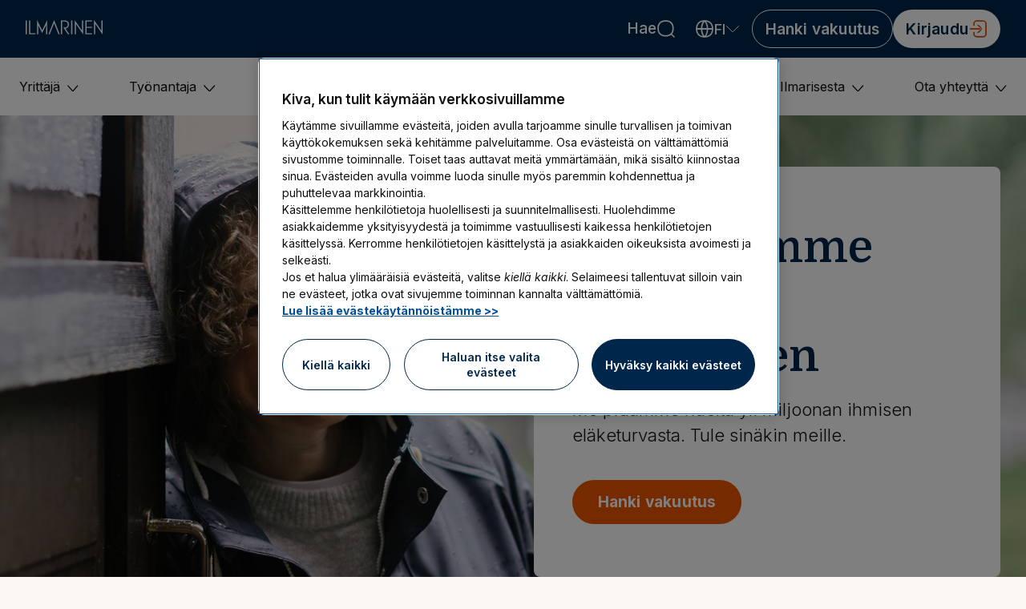

--- FILE ---
content_type: application/javascript; charset=UTF-8
request_url: https://dev.visualwebsiteoptimizer.com/j.php?a=791992&u=https%3A%2F%2Fwww.ilmarinen.fi%2F&vn=2.1&x=true
body_size: 13555
content:
(function(){function _vwo_err(e){function gE(e,a){return"https://dev.visualwebsiteoptimizer.com/ee.gif?a=791992&s=j.php&_cu="+encodeURIComponent(window.location.href)+"&e="+encodeURIComponent(e&&e.message&&e.message.substring(0,1e3)+"&vn=")+(e&&e.code?"&code="+e.code:"")+(e&&e.type?"&type="+e.type:"")+(e&&e.status?"&status="+e.status:"")+(a||"")}var vwo_e=gE(e);try{typeof navigator.sendBeacon==="function"?navigator.sendBeacon(vwo_e):(new Image).src=vwo_e}catch(err){}}try{var extE=0,prevMode=false;window._VWO_Jphp_StartTime = (window.performance && typeof window.performance.now === 'function' ? window.performance.now() : new Date().getTime());;;(function(){window._VWO=window._VWO||{};var aC=window._vwo_code;if(typeof aC==='undefined'){window._vwo_mt='dupCode';return;}if(window._VWO.sCL){window._vwo_mt='dupCode';window._VWO.sCDD=true;try{if(aC){clearTimeout(window._vwo_settings_timer);var h=document.querySelectorAll('#_vis_opt_path_hides');var x=h[h.length>1?1:0];x&&x.remove();}}catch(e){}return;}window._VWO.sCL=true;;window._vwo_mt="live";var localPreviewObject={};var previewKey="_vis_preview_"+791992;var wL=window.location;;try{localPreviewObject[previewKey]=window.localStorage.getItem(previewKey);JSON.parse(localPreviewObject[previewKey])}catch(e){localPreviewObject[previewKey]=""}try{window._vwo_tm="";var getMode=function(e){var n;if(window.name.indexOf(e)>-1){n=window.name}else{n=wL.search.match("_vwo_m=([^&]*)");n=n&&atob(decodeURIComponent(n[1]))}return n&&JSON.parse(n)};var ccMode=getMode("_vwo_cc");if(window.name.indexOf("_vis_heatmap")>-1||window.name.indexOf("_vis_editor")>-1||ccMode||window.name.indexOf("_vis_preview")>-1){try{if(ccMode){window._vwo_mt=decodeURIComponent(wL.search.match("_vwo_m=([^&]*)")[1])}else if(window.name&&JSON.parse(window.name)){window._vwo_mt=window.name}}catch(e){if(window._vwo_tm)window._vwo_mt=window._vwo_tm}}else if(window._vwo_tm.length){window._vwo_mt=window._vwo_tm}else if(location.href.indexOf("_vis_opt_preview_combination")!==-1&&location.href.indexOf("_vis_test_id")!==-1){window._vwo_mt="sharedPreview"}else if(localPreviewObject[previewKey]){window._vwo_mt=JSON.stringify(localPreviewObject)}if(window._vwo_mt!=="live"){;if(typeof extE!=="undefined"){extE=1}if(!getMode("_vwo_cc")){(function(){var cParam='';try{if(window.VWO&&window.VWO.appliedCampaigns){var campaigns=window.VWO.appliedCampaigns;for(var cId in campaigns){if(campaigns.hasOwnProperty(cId)){var v=campaigns[cId].v;if(cId&&v){cParam='&c='+cId+'-'+v+'-1';break;}}}}}catch(e){}var prevMode=false;_vwo_code.load('https://dev.visualwebsiteoptimizer.com/j.php?mode='+encodeURIComponent(window._vwo_mt)+'&a=791992&f=1&u='+encodeURIComponent(window._vis_opt_url||document.URL)+'&eventArch=true'+'&x=true'+cParam,{sL:window._vwo_code.sL});if(window._vwo_code.sL){prevMode=true;}})();}else{(function(){window._vwo_code&&window._vwo_code.finish();_vwo_ccc={u:"/j.php?a=791992&u=https%3A%2F%2Fwww.ilmarinen.fi%2F&vn=2.1&x=true"};var s=document.createElement("script");s.src="https://app.vwo.com/visitor-behavior-analysis/dist/codechecker/cc.min.js?r="+Math.random();document.head.appendChild(s)})()}}}catch(e){var vwo_e=new Image;vwo_e.src="https://dev.visualwebsiteoptimizer.com/ee.gif?s=mode_det&e="+encodeURIComponent(e&&e.stack&&e.stack.substring(0,1e3)+"&vn=");aC&&window._vwo_code.finish()}})();
;;window._vwo_cookieDomain="ilmarinen.fi";;;;_vwo_surveyAssetsBaseUrl="https://cdn.visualwebsiteoptimizer.com/";;if(prevMode){return}if(window._vwo_mt === "live"){window.VWO=window.VWO||[];window._vwo_acc_id=791992;window.VWO._=window.VWO._||{};;;window.VWO.visUuid="D558090F10468D4F16386C6059DAA0AD7|8284755cc2f03c16e96c3fc443ddf0f6";
;_vwo_code.sT=_vwo_code.finished();window.VWO=window.VWO||[];window.VWO.consentMode=window.VWO.consentMode||{};window.VWO.consentMode.vTC=function(c,a,e,d,b,z,g,sT){const useLocalStorage=sT==="ls";const cookieName="_vwo_uuid_v2";const escapedCookieName=cookieName.replace(/([.*+?^${}()|[\]\\])/g,"\\$1");const cookieDomain=g;function getValue(){if(useLocalStorage){return localStorage.getItem(cookieName)}else{const match=e.cookie.replace(/(?:(?:^|.*;\s*)_vwo_uuid_v2\s*=\s*([^;]*).*$)|^.*$/,"$1");return match&&match!==e.cookie?match:null}}function setValue(value,days){if(useLocalStorage){localStorage.setItem(cookieName,value)}else{e.cookie=cookieName+"="+value+"; expires="+new Date(864e5*days+ +new Date).toGMTString()+"; domain="+cookieDomain+"; path=/"}}let existingValue=null;if(sT){const cookieMatch=e.cookie.replace(/(?:(?:^|.*;\s*)_vwo_uuid_v2\s*=\s*([^;]*).*$)|^.*$/,"$1");const cookieValue=cookieMatch&&cookieMatch!==e.cookie?cookieMatch:null;const lsValue=localStorage.getItem(cookieName);if(useLocalStorage){if(lsValue){existingValue=lsValue;if(cookieValue){e.cookie=cookieName+"=; expires=Thu, 01 Jan 1970 00:00:01 GMT; domain="+cookieDomain+"; path=/"}}else if(cookieValue){localStorage.setItem(cookieName,cookieValue);e.cookie=cookieName+"=; expires=Thu, 01 Jan 1970 00:00:01 GMT; domain="+cookieDomain+"; path=/";existingValue=cookieValue}}else{if(cookieValue){existingValue=cookieValue;if(lsValue){localStorage.removeItem(cookieName)}}else if(lsValue){e.cookie=cookieName+"="+lsValue+"; expires="+new Date(864e5*366+ +new Date).toGMTString()+"; domain="+cookieDomain+"; path=/";localStorage.removeItem(cookieName);existingValue=lsValue}}a=existingValue||a}else{a=e.cookie.replace(/(?:(?:^|.*;\s*)_vwo_uuid_v2\s*=\s*([^;]*).*$)|^.*$/,"$1")||a}-1==e.cookie.indexOf("_vis_opt_out")&&-1==d.location.href.indexOf("vwo_opt_out=1")&&(window.VWO.visUuid=a),a=a.split("|"),b=new Image,g=window._vis_opt_domain||c||d.location.hostname.replace(/^www\./,""),b.src="https://dev.visualwebsiteoptimizer.com/eu01/v.gif?cd="+(window._vis_opt_cookieDays||0)+"&a=791992&d="+encodeURIComponent(d.location.hostname.replace(/^www\./,"") || c)+"&u="+a[0]+"&h="+a[1]+"&t="+z,d.vwo_iehack_queue=[b],setValue(a.join("|"),366)}.bind(null,"ilmarinen.fi",window.VWO.visUuid,document,window,0,_vwo_code.sT,"ilmarinen.fi","false"||null);
;clearTimeout(window._vwo_settings_timer);window._vwo_settings_timer=null;;;;;var vwoCode=window._vwo_code;if(vwoCode.filterConfig&&vwoCode.filterConfig.filterTime==="balanced"){vwoCode.removeLoaderAndOverlay()}var vwo_CIF=false;var UAP=false;;;var _vwo_style=document.getElementById('_vis_opt_path_hides'),_vwo_css=(vwoCode.hide_element_style?vwoCode.hide_element_style():'{opacity:0 !important;filter:alpha(opacity=0) !important;background:none !important;transition:none !important;}')+':root {--vwo-el-opacity:0 !important;--vwo-el-filter:alpha(opacity=0) !important;--vwo-el-bg:none !important;--vwo-el-ts:none !important;}',_vwo_text="" + _vwo_css;window.VWO=window.VWO||[];window.VWO.consentMode=window.VWO.consentMode||{};window.VWO.consentMode.hideVwoText= function(){if (_vwo_style) { var e = _vwo_style.classList.contains("_vis_hide_layer") && _vwo_style; if (UAP && !UAP() && vwo_CIF && !vwo_CIF()) { e ? e.parentNode.removeChild(e) : _vwo_style.parentNode.removeChild(_vwo_style) } else { if (e) { var t = _vwo_style = document.createElement("style"), o = document.getElementsByTagName("head")[0], s = document.querySelector("#vwoCode"); t.setAttribute("id", "_vis_opt_path_hides"), s && t.setAttribute("nonce", s.nonce), t.setAttribute("type", "text/css"), o.appendChild(t) } if (_vwo_style.styleSheet) _vwo_style.styleSheet.cssText = _vwo_text; else { var l = document.createTextNode(_vwo_text); _vwo_style.appendChild(l) } e ? e.parentNode.removeChild(e) : _vwo_style.removeChild(_vwo_style.childNodes[0])}}};;window.VWO.ssMeta = { enabled: 0, noSS: 0 };;(function(){window.VWO=window.VWO||[];var i=window.VWO.consentMode=window.VWO.consentMode||{};function c(e,t){true?window.VWO._&&window.VWO._.phoenixMT&&window.VWO._.phoenixMT.trigger(e):window.VWO.consentMode[t]&&window.VWO.consentMode[t]()}function n(){i.tLocked=!0,[i.cTTimer,i.popupTimer].forEach(clearInterval)}function s(){document.cookie.includes("_vwo_consent=")&&i.setCookie("",0)}i.tLocked=!1,i.iLocked=!1,i.states={ACCEPTED:1,PENDING:2,REJECTED:3},i.hideVwoText||(i.hideVwoText=()=>{}),i.cConfig={pS:"",bE:true,cT:2000,cPB:"P",eT:true,cPBEexp:[]},i.cConfig.cPBEexp&&Array.isArray(i.cConfig.cPBEexp)&&(i._cPBEexpTypes=i.cConfig.cPBEexp),i.cookieName="_vwo_consent",i.domain=window._vis_opt_domain||window._vwo_cookieDomain||window.location.host,window.VWO.init=function(e){var t,o,{iState:e,tState:n}=function(e){var t=i.getState().split(",");if("object"==typeof e&&null!==e)return{iState:e.i||parseInt(t[0],10),tState:e.t||parseInt(t[1],10)};t=parseInt(e,10);return{iState:t,tState:t}}(e);o=n,(t=e)&&o&&(t!=i.states.PENDING||o!=i.states.PENDING)&&(i.setState(e+","+n),function(e){if(i.cConfig.eT){if(e==i.states.REJECTED)return i.processRejected(e),c("cCR","onConsentRejected");e==i.states.ACCEPTED&&"B"!==i.cConfig.cPB&&(i.hT=!1,i.cCA=!0,i.dT=!1,c("cCA","onConsentAccepted")),"B"===i.cConfig.cPB&&!function(e){i.tLocked||(e==i.states.ACCEPTED&&i.cConfig.bE&&"undefined"!=typeof _vwo_text&&i.hideVwoText(),i.handleBlockState(e))}(e)}}(n),i.handleInsightsState(e))},i.handleBlockState=function(e){var{ACCEPTED:t,REJECTED:o}=i.states;e==t?(c("cCA","onConsentAccepted"),i.initLoad(e),n()):e==o&&i.processRejected(e)},i.handleInsightsState=function(e){var{ACCEPTED:t,REJECTED:o}=i.states;i.iLocked||(e==t?(i.hTI=!1,c("cCAI","onInsightsConsentAccepted"),i.iLocked=!0):e==o?i.insightsRejected():i.hTI=!0)},i.handleState=function(e){var{ACCEPTED:t,REJECTED:o}=i.states;e!=t&&e!=o||i[e==t?"initLoad":"processRejected"](e)},i.handleBlock=function(e,t){var o;t.eT&&(i.strictMode&&e!=this.states.ACCEPTED?(i.dT=!0,i.tLocked=!0,s(),(o=document.getElementById("_vis_opt_path_hides"))&&o.parentNode.removeChild(o),this.handleState(this.states.PENDING)):(this.hideForBlock(e,t),this.handleBlockState(e)))},i.hideForBlock=function(e,t){if(null===e||e==this.states.PENDING){this.setTimerAndApplyFilter(t);try{var o="undefined"!=typeof _vwo_text?_vwo_text:""}catch(e){}-1!==o.indexOf("body")?(t=document.getElementById("_vis_opt_path_hides"))&&(t.removeAttribute("style"),"style"===t.tagName.toLowerCase())&&(t.textContent=""):this.hideVwoText()}else e==this.states.ACCEPTED&&this.hideVwoText()},i.handleOtherModes=function(e){if(!e||e==this.states.PENDING)return this.initLoad(e);this.handleState(e)},i.selectMode=function(e){var t=this.states;if(!e)return this.processRejected(t.REJECTED)&&this.insightsRejected();var[o,n]=this.getState().split(",");e.eT?(window.VWO.consentMode.cReady=!1,"A"===e.cPB&&n!=t.REJECTED&&i.vTC&&i.vTC(),"B"===e.cPB?this.handleBlock(n,e):this.handleOtherModes(n)):i.vTC&&i.vTC(),this.handleInsightsState(o)},i.setTimerAndApplyFilter=function(e){if(e.cT)try{i.applyFilters(e),i.popupTimer=setInterval((function(){i.applyFilters(e)&&clearInterval(i.popupTimer)}),100),i.cTTimer=setTimeout((function(){i.tLocked=!0,i.iLocked=!0,i.timeOut=!0,true?window.VWO._&&window.VWO._.phoenixMT&&window.VWO._.phoenixMT.trigger("cCT"):i.onConsentTimeout&&i.onConsentTimeout(),i.processRejected(i.states.REJECTED),clearInterval(i.popupTimer)}),e.cT)}catch(e){}},i.setState=function(e){let t=[];var o,n=document.cookie.split("; ").find(e=>e.startsWith("_vwo_consent=")),n=(n&&([o,...n]=decodeURIComponent(n.split("=")[1]).split(":"),t=n),encodeURIComponent(e+":"+t.join(":")));this.setCookie(n)},i.getState=function(){var o=document.cookie.match("(^|;)\\s*"+this.cookieName+"=\\s*([^;]+)");if(o){let[e,t]=decodeURIComponent(o[2]).split(":")[0].split(",");return t&&e||(t=e||"2",e=t),e+","+t}return o=encodeURIComponent("2,2:~"),this.setCookie(o),"2,2"},i.setCookie=function(e,t=31536e3){if(i.strictMode&&e[0]!=i.states.ACCEPTED&&0<t)return s();e=`_vwo_consent=${e}; path=/;domain=.${this.domain};max-age=`+t,t=window.VWO.ssMeta;t&&t.enabled&&!t.noSS&&(e+="; secure; samesite=none; Partitioned;"),document.cookie=e},i.initLoad=function(e){if(!window.VWO.consentMode.cReady)if(window.VWO.consentMode.cReady=!0,window.VWO.initVWOLib&&window.VWO.initVWOLib(),e!=i.states.PENDING||"P"!==i.cConfig.cPB&&"B"!==i.cConfig.cPB)i.hT=!1,i.vTC&&i.vTC(),i.processRejected(e),e==i.states.REJECTED&&(i.dT=!0),i.cCA=e==i.states.ACCEPTED;else{"P"===i.cConfig.cPB&&(i.hT=!0),i.deferredQueue=[];const t="undefined"!=typeof _vwo_code&&_vwo_code.finished();i.deferredQueue.push({method:"fn",payload:()=>{if("undefined"==typeof _vwo_code)return i.vTC&&i.vTC();var e=window._vwo_code.finished;window._vwo_code.finished=()=>t||!1,i.vTC&&i.vTC(),window._vwo_code.finished=e}})}},i.applyFilters=function(e){try{var t=window._vwo_code&&_vwo_text===_vwo_css;if(!t){var o,n,i,c,s,d,a,r,l,_,h=document.querySelector(e.pS);if(h||!document.getElementById("_vis_opt_overlay"))return o=2147483647,h&&((n=window.getComputedStyle(h).getPropertyValue("z-index"))&&"auto"!==n||(n=o),h.style.zIndex=n),i="position: fixed; top: 0; left: 0; right: 0; bottom: 0; height: 100%; width: 100%;-webkit-filter: blur(5px); filter: blur(5px); backdrop-filter: saturate(180%) blur(3px); -webkit-backdrop-filter: saturate(180%) blur(3px); z-index:"+((n=n||o)-1)+";",c=document.getElementById("_vis_opt_overlay"),s=e.bE?".vwo-overlay {"+i+"}":"",c?c.styleSheet?c.styleSheet.cssText=s:(d=document.createTextNode(s),c.appendChild(d),c.removeChild(c.childNodes[0])):(a=document.createElement("style"),r=document.getElementsByTagName("head")[0],l=document.getElementsByTagName("body")[0],(_=document.createElement("div")).classList.add("vwo-overlay"),l.prepend(_),a.setAttribute("id","_vis_opt_overlay"),a.setAttribute("type","text/css"),a.styleSheet?a.styleSheet.cssText=s:a.appendChild(document.createTextNode(s)),r.appendChild(a)),!!h}}catch(e){}},i.insightsRejected=function(){i.dTI=!0,c("cCRI","onInsightsConsentRejected"),i.iLocked=!0},i.processRejected=function(e){e==i.states.REJECTED&&(i.dT=!0,document.querySelectorAll('[id^="_vis_opt_path_hides"]').forEach(e=>e&&e.parentNode.removeChild(e)));var e=document.getElementsByClassName("vwo-overlay"),t=document.getElementsByClassName("vwo-content-loader"),o=document.getElementById("_vis_opt_overlay");(e=e&&e[0])&&e.parentElement.removeChild(e),(t=t&&t[0])&&t.parentElement.removeChild(t),o&&o.parentElement.removeChild(o),n()},"B"===i.cConfig.cPB&&i.cConfig.eT||i.hideVwoText(),"B"===i.cConfig.cPB&&(i.cConfig.cT<=0||null===i.cConfig.cT)&&i.cConfig.eT&&(i.strictMode=1);try{}catch(e){"function"==typeof _vwo_err&&_vwo_err(e)}i.selectMode(i.cConfig),window.VWO.consentState&&window.VWO.init(window.VWO.consentState)})();
;VWO._=VWO._||{};window._vwo_clicks=false;VWO._.allSettings=(function(){return{dataStore:{campaigns:{107:{"id":107,"ss":null,"name":"Hakemuksen lähetys verkkokauppa Report","status":"RUNNING","type":"INSIGHTS_METRIC","stag":0,"version":2,"goals":{"1":{"identifier":"hakemuksenLahetysVerkkokauppa","mca":false,"type":"CUSTOM_GOAL"}},"exclude_url":"","triggers":[15346364],"multiple_domains":0,"cEV":1,"metrics":[{"id":1,"metricId":887621,"type":"m"}],"ibe":0,"sections":{"1":{"triggers":[],"path":"","variations":[]}},"mt":{"1":"7912142"},"comb_n":[],"combs":[],"ep":1750310088000,"urlRegex":".*","globalCode":[],"manual":false,"clickmap":0,"segment_code":"true","pc_traffic":100}, 7:{"id":7,"ss":null,"name":"Heatmap","status":"RUNNING","type":"ANALYZE_HEATMAP","stag":0,"version":2,"comb_n":{"1":"website"},"exclude_url":"^https\\:\\\/\\\/ilmarinen\\.oppiminen\\.mmg\\.fi\\\/?(?:[\\?#].*)?$","triggers":[8832534],"multiple_domains":0,"metrics":[],"goals":{"1":{"mca":false,"excludeUrl":"","pUrl":"^.*$","urlRegex":"^.*$","type":"ENGAGEMENT"}},"ibe":0,"segment_code":"true","mt":[],"sections":{"1":{"triggers":[],"path":"","variation_names":{"1":"website"},"globalWidgetSnippetIds":{"1":[]},"variations":{"1":[]}}},"combs":{"1":1},"ep":1712235397000,"urlRegex":"^.*$","globalCode":[],"manual":false,"clickmap":0,"main":true,"pc_traffic":100}, 113:{"id":113,"ss":null,"name":"TyEL funneli raportti","status":"RUNNING","type":"INSIGHTS_FUNNEL","stag":0,"version":2,"goals":{"3":{"identifier":"tyelLomakeLahetettyVerkkokauppa","mca":true,"type":"CUSTOM_GOAL"},"1":{"identifier":"vwo_pageView","mca":true,"type":"CUSTOM_GOAL"},"2":{"identifier":"tyElLomakeNahtyVerkkokauppa","mca":true,"type":"CUSTOM_GOAL"}},"exclude_url":"","triggers":[16768176],"multiple_domains":0,"cEV":1,"metrics":[{"id":1,"metricId":0,"type":"g"},{"id":2,"metricId":0,"type":"g"},{"id":3,"metricId":0,"type":"g"}],"ibe":0,"sections":{"1":{"triggers":[],"globalWidgetSnippetIds":{"1":[]},"path":"","variations":{"1":[]}}},"mt":{"3":"16768185","1":"16768179","2":"16768182"},"comb_n":{"1":"website"},"combs":{"1":1},"ep":1753787989000,"urlRegex":".*","globalCode":[],"manual":false,"clickmap":0,"segment_code":"true","pc_traffic":100}, 51:{"id":51,"ss":null,"name":"Recording","stag":0,"status":"RUNNING","sections":{"1":{"triggers":[],"globalWidgetSnippetIds":{"1":[]},"path":"","variations":{"1":[]}}},"bl":"body,form,.App,.input__field","type":"ANALYZE_RECORDING","triggers":[8681343],"version":2,"metrics":[],"exclude_url":"^.*\\\/palvelut.*$|^.*\\\/omaelake.*$|^.*\\\/vape\\\/engine.*$","goals":{"1":{"mca":false,"excludeUrl":"","pUrl":"^.*$","urlRegex":"^.*$","type":"ENGAGEMENT"}},"multiple_domains":0,"comb_n":{"1":"website"},"combs":{"1":1},"ibe":0,"urlRegex":"^.*$","mt":[],"segment_code":"true","aK":1,"ep":1728467606000,"pc_traffic":100,"globalCode":[],"manual":false,"clickmap":0,"main":true,"wl":"#main,.column__aside,h1,.container--stepper,.input__error-message-container"}, 111:{"id":111,"ss":null,"name":"YEL funneli raportti","status":"RUNNING","type":"INSIGHTS_FUNNEL","stag":0,"version":2,"goals":{"3":{"identifier":"yelLomakeLahetettyVerkkokauppa","mca":true,"type":"CUSTOM_GOAL"},"1":{"identifier":"vwo_pageView","mca":true,"type":"CUSTOM_GOAL"},"2":{"identifier":"yelLomakeNahtyVerkkokauppa","mca":true,"type":"CUSTOM_GOAL"}},"exclude_url":"","triggers":[16767897],"multiple_domains":0,"cEV":1,"metrics":[{"id":1,"metricId":0,"type":"g"},{"id":2,"metricId":0,"type":"g"},{"id":3,"metricId":0,"type":"g"}],"ibe":0,"sections":{"1":{"triggers":[],"globalWidgetSnippetIds":{"1":[]},"path":"","variations":{"1":[]}}},"mt":{"3":"16767906","1":"16767900","2":"16767903"},"comb_n":{"1":"website"},"combs":{"1":1},"ep":1753787500000,"urlRegex":".*","globalCode":[],"manual":false,"clickmap":0,"segment_code":"true","pc_traffic":100}, 136:{"id":136,"stag":1,"ss":null,"combs":{"2":0.5,"1":0.5},"name":"Sopimustyönantaja - Kuvallinen hero","triggers":["19922459"],"segment_code":"true","pgre":true,"status":"RUNNING","cEV":1,"sV":1,"type":"VISUAL_AB","aMTP":1,"version":4,"metrics":[{"id":1,"metricId":1536626,"type":"m"},{"id":2,"metricId":1105102,"type":"m"}],"exclude_url":"","ps":true,"multiple_domains":0,"goals":{"2":{"identifier":"tyelLomakeLahetettyVerkkokauppa","mca":false,"type":"CUSTOM_GOAL"},"1":{"identifier":"tyElLomakeNahtyVerkkokauppa","mca":false,"type":"CUSTOM_GOAL"}},"comb_n":{"2":"Kuvallinen-hero","1":"Control"},"ibe":0,"urlRegex":"","mt":{"2":"9851359","1":"15146426"},"pg_config":["3110572"],"muts":{"post":{"refresh":true,"enabled":true}},"ep":1767880558000,"sections":{"1":{"editorXPaths":{"2":[],"1":[]},"triggers":[],"path":"","variation_names":{"2":"Kuvallinen-hero","1":"Control"},"globalWidgetSnippetIds":{"2":[],"1":[]},"variations":{"2":[{"xpath":"HEAD","tag":"C_791992_136_1_2_0","rtag":"R_791992_136_1_2_0"},{"xpath":".hero > div:nth-of-type(1)","tag":"C_791992_136_1_2_1","rtag":"R_791992_136_1_2_1"},{"xpath":".hero__component-container,.hero__content,.hero__title,.hero__content .button,.hero__image,.hero__image img","tag":"C_791992_136_1_2_2","rtag":"R_791992_136_1_2_2"}],"1":[]},"segment":{"2":1,"1":1}}},"globalCode":[],"manual":false,"clickmap":1,"varSegAllowed":false,"pc_traffic":100}, 137:{"id":137,"stag":1,"ss":null,"combs":{"2":0.5,"1":0.5},"name":"Työntekijän vakuuttaminen - Kuvallinen hero","triggers":["19922459"],"segment_code":"true","pgre":true,"status":"RUNNING","cEV":1,"sV":1,"type":"VISUAL_AB","aMTP":1,"version":4,"metrics":[{"id":1,"metricId":1536626,"type":"m"},{"id":2,"metricId":1105102,"type":"m"}],"exclude_url":"","ps":true,"multiple_domains":0,"goals":{"2":{"identifier":"tyelLomakeLahetettyVerkkokauppa","mca":false,"type":"CUSTOM_GOAL"},"1":{"identifier":"tyElLomakeNahtyVerkkokauppa","mca":false,"type":"CUSTOM_GOAL"}},"comb_n":{"2":"Kuvallinen-hero","1":"Control"},"ibe":0,"urlRegex":"","mt":{"2":"9851359","1":"15146426"},"pg_config":["3110575"],"muts":{"post":{"refresh":true,"enabled":true}},"ep":1767881425000,"sections":{"1":{"editorXPaths":{"2":[],"1":[]},"triggers":[],"path":"","variation_names":{"2":"Kuvallinen-hero","1":"Control"},"globalWidgetSnippetIds":{"2":[],"1":[]},"variations":{"2":[{"xpath":".hero > div:nth-of-type(1)","tag":"C_791992_137_1_2_0","rtag":"R_791992_137_1_2_0"},{"xpath":"HEAD","tag":"C_791992_137_1_2_1","rtag":"R_791992_137_1_2_1"},{"xpath":".hero__component-container,div.hero--light .hero__content,div.hero--light .hero__text,.hero__title,.hero__image,.hero__image img","tag":"C_791992_137_1_2_2","rtag":"R_791992_137_1_2_2"}],"1":[]},"segment":{"2":1,"1":1}}},"globalCode":[],"manual":false,"clickmap":1,"varSegAllowed":false,"pc_traffic":100}, 134:{"id":134,"ss":{"csa":0},"name":"YEL tule asiakkaaksi sticky button - desktop only","stag":0,"pgre":true,"status":"RUNNING","combs":{"2":0.5,"1":0.5},"triggers":["21197932"],"type":"VISUAL_AB","segment_code":"(_vwo_s().f_gt(_vwo_s().jv('window.screen.width'),'899'))","version":4,"metrics":[{"id":1,"metricId":1105105,"type":"m"},{"id":3,"metricId":1536623,"type":"m"}],"exclude_url":"","ps":true,"multiple_domains":0,"goals":{"3":{"identifier":"yelLomakeNahtyVerkkokauppa","mca":false,"type":"CUSTOM_GOAL"},"1":{"identifier":"yelLomakeLahetettyVerkkokauppa","mca":false,"type":"CUSTOM_GOAL"}},"comb_n":{"2":"Sticky-button-appears","1":"Control"},"ibe":0,"urlRegex":"||||||","mt":{"3":"15177686","1":"9851362"},"pg_config":["3072925"],"muts":{"post":{"refresh":true,"enabled":true}},"ep":1766131300000,"sections":{"1":{"editorXPaths":{"2":[],"1":[]},"triggers":[],"path":"","variation_names":{"2":"Sticky-button-appears","1":"Control"},"globalWidgetSnippetIds":{"2":[],"1":[]},"variations":{"2":[{"tag":"C_791992_134_1_2_0","t":10,"cpath":".sticky-bar,.sticky-bar.visible,.sticky-content,h2.sticky-heading","xpath":"HEAD","rtag":"R_791992_134_1_2_0"}],"1":[]},"segment":{"2":1,"1":1}}},"globalCode":[],"manual":false,"clickmap":1,"varSegAllowed":false,"pc_traffic":100}, 135:{"id":135,"stag":1,"ss":null,"combs":{"2":0.5,"1":0.5},"name":"TyEL vakuutus - Kuvallinen hero","triggers":["19922459"],"segment_code":"true","pgre":true,"status":"RUNNING","cEV":1,"sV":1,"type":"VISUAL_AB","aMTP":1,"version":4,"metrics":[{"id":1,"metricId":1536626,"type":"m"},{"id":2,"metricId":1105102,"type":"m"}],"exclude_url":"","ps":true,"multiple_domains":0,"goals":{"2":{"identifier":"tyelLomakeLahetettyVerkkokauppa","mca":false,"type":"CUSTOM_GOAL"},"1":{"identifier":"tyElLomakeNahtyVerkkokauppa","mca":false,"type":"CUSTOM_GOAL"}},"comb_n":{"2":"Kuvallinen-hero","1":"Control"},"ibe":0,"urlRegex":"","mt":{"2":"9851359","1":"15146426"},"pg_config":["3110569"],"muts":{"post":{"refresh":true,"enabled":true}},"ep":1767866703000,"sections":{"1":{"editorXPaths":{"2":[],"1":[]},"triggers":[],"path":"","variation_names":{"2":"Kuvallinen-hero","1":"Control"},"globalWidgetSnippetIds":{"2":[],"1":[]},"variations":{"2":[{"xpath":".hero > div:nth-of-type(1)","tag":"C_791992_135_1_2_0","rtag":"R_791992_135_1_2_0"},{"xpath":"HEAD","tag":"C_791992_135_1_2_1","rtag":"R_791992_135_1_2_1"},{"xpath":".hero__component-container,.hero__content,.hero__title,.hero__content .button,.hero__image,.hero__image img","tag":"C_791992_135_1_2_2","rtag":"R_791992_135_1_2_2"}],"1":[]},"segment":{"2":1,"1":1}}},"globalCode":[],"manual":false,"clickmap":1,"varSegAllowed":false,"pc_traffic":100}, 132:{"id":132,"stag":1,"ss":null,"combs":{"2":1,"1":0},"name":"Työkykyartikkelit - oppaan lataus","triggers":["19922459"],"segment_code":"true","pgre":true,"status":"RUNNING","cEV":1,"sV":1,"type":"VISUAL_AB","aMTP":1,"version":4,"metrics":[{"id":1,"metricId":0,"type":"g"},{"id":2,"metricId":0,"type":"g"}],"exclude_url":"","ps":true,"multiple_domains":0,"goals":{"2":{"identifier":null,"mca":false,"type":"CUSTOM_GOAL"},"1":{"identifier":null,"mca":false,"type":"CUSTOM_GOAL"}},"comb_n":{"2":"Variation-1","1":"Control"},"ibe":0,"urlRegex":"||","mt":{"2":"21061669","1":"21061666"},"pg_config":["3028270"],"muts":{"post":{"refresh":true,"enabled":true}},"ep":1764930355000,"sections":{"1":{"editorXPaths":{"2":[],"1":[]},"triggers":[],"path":"","variation_names":{"2":"Variation-1","1":"Control"},"globalWidgetSnippetIds":{"2":[],"1":[]},"variations":{"2":[{"xpath":"HEAD","tag":"C_791992_132_1_2_0","rtag":"R_791992_132_1_2_0"},{"xpath":".basicpage__aside","tag":"C_791992_132_1_2_1","rtag":"R_791992_132_1_2_1"},{"xpath":".guide-promotion, .guide-promotion-mobile,.guide-promotion h3, .guide-promotion-mobile,.guide-promotion,.guide-promotion-mobile","tag":"C_791992_132_1_2_2","rtag":"R_791992_132_1_2_2"}],"1":[]},"segment":{"2":1,"1":1}}},"globalCode":[],"manual":false,"clickmap":1,"varSegAllowed":false,"pc_traffic":100}},changeSets:{},plugins:{"LIBINFO":{"SURVEY_HTML":{"HASH":"9e434dd4255da1c47c8475dbe2dcce30br"},"SURVEY_DEBUG_EVENTS":{"HASH":"070e0146fac2addb72df1f8a77c73552br"},"TRACK":{"LIB_SUFFIX":"","HASH":"13868f8d526ad3d74df131c9d3ab264bbr"},"EVAD":{"LIB_SUFFIX":"","HASH":""},"HEATMAP_HELPER":{"HASH":"c5d6deded200bc44b99989eeb81688a4br"},"SURVEY":{"HASH":"26c3d4886040fa9c2a9d64ea634f2facbr"},"OPA":{"HASH":"47280cdd59145596dbd65a7c3edabdc2br","PATH":"\/4.0"},"DEBUGGER_UI":{"HASH":"ac2f1194867fde41993ef74a1081ed6bbr"},"WORKER":{"HASH":"70faafffa0475802f5ee03ca5ff74179br"}},"IP":"3.145.146.243","GEO":{"vn":"geoip2","c":"Columbus","cc":"US","cn":"United States","r":"OH","conC":"NA","rn":"Ohio","cEU":""},"ACCTZ":"Europe\/Helsinki","DACDNCONFIG":{"DONT_IOS":false,"CJ":false,"RDBG":false,"DNDOFST":1000,"jsConfig":{"ge":1,"ivocpa":false,"vqe":false,"ele":1,"earc":1,"sstd":"","ast":1,"m360":1,"iche":1,"recData360Enabled":1,"se":1},"SCC":"{\"cache\":0,\"hE\":\"body\",\"sT\":2000}","debugEvt":false,"BSECJ":false,"FB":false,"CKLV":false,"DT":{"SEGMENTCODE":"function(){ return _vwo_s().f_e(_vwo_s().dt(),'mobile') };","DELAYAFTERTRIGGER":1000,"DEVICE":"mobile","TC":"function(){ return _vwo_t.cm('eO','js',VWO._.dtc.ctId); };"},"SST":false,"CRECJS":false,"eNC":false,"IAF":false,"aSM":false,"PRTHD":false,"CSHS":false,"SD":false,"AST":true,"CINSTJS":false,"SPA":true,"SPAR":false,"UCP":false,"DLRE":false},"PIICONFIG":false,"UA":{"br":"Other","de":"Other","ps":"desktop:false:Mac OS X:10.15.7:ClaudeBot:1:Spider","os":"MacOS","dt":"spider"}},vwoData:{"gC":null,"pR":[]},crossDomain:{},integrations:{},events:{"vwo_sessionSync":{},"vwo_screenViewed":{},"vwo_log":{},"vwo_sdkDebug":{},"vwo_surveyQuestionSubmitted":{},"vwo_surveyCompleted":{},"vwo_fmeSdkInit":{},"vwo_performance":{},"vwo_repeatedHovered":{},"vwo_repeatedScrolled":{},"vwo_tabOut":{},"vwo_tabIn":{},"vwo_mouseout":{},"vwo_selection":{},"vwo_copy":{},"vwo_quickBack":{},"vwo_pageRefreshed":{},"vwo_cursorThrashed":{},"vwo_recommendation_block_shown":{},"vwo_surveyAttempted":{},"vwo_surveyExtraData":{},"vwo_surveyQuestionDisplayed":{},"vwo_surveyQuestionAttempted":{},"vwo_surveyClosed":{},"vwo_pageUnload":{},"vwo_appTerminated":{},"vwo_appComesInForeground":{},"vwo_appGoesInBackground":{},"vwo_sdkUsageStats":{},"vwo_networkChanged":{},"vwo_autoCapture":{},"vwo_appCrashed":{},"vwo_longPress":{},"vwo_fling":{},"vwo_scroll":{},"vwo_doubleTap":{},"vwo_singleTap":{},"vwo_appNotResponding":{},"vwo_page_session_count":{},"vwo_rC":{},"vwo_vA":{},"vwo_survey_surveyCompleted":{},"vwo_survey_submit":{},"vwo_survey_reachedThankyou":{},"vwo_survey_questionShown":{},"vwo_survey_questionAttempted":{},"vwo_survey_display":{},"vwo_survey_complete":{},"vwo_survey_attempt":{},"vwo_customConversion":{},"vwo_revenue":{},"customerInsightsLomakkeenTaytto":{},"vakuutusTuoteValittu":{},"tyelVakuutustuoteValittu":{},"yelVakuutustuoteValittu":{},"yelLomakeLahetettyVerkkokauppa":{},"tyelLomakeLahetettyVerkkokauppa":{},"yelLomakeNahtyVerkkokauppa":{},"tyElLomakeNahtyVerkkokauppa":{},"lomakeNahtyVerkkokauppa":{},"hakemuksenLahetysVerkkokauppa":{},"tyelFormSubmission":{},"yelFormSubmission":{},"vwo_timer":{"nS":["timeSpent"]},"vwo_dom_scroll":{"nS":["pxBottom","bottom","top","pxTop"]},"vwo_dom_hover":{},"vwo_goalVisit":{"nS":["expId"]},"vwo_surveyDisplayed":{},"vwo_variationShown":{},"vwo_debugLogs":{},"vwo_dom_click":{"nS":["target.innerText","target"]},"vwo_trackGoalVisited":{},"vwo_newSessionCreated":{},"vwo_syncVisitorProp":{},"vwo_dom_submit":{},"vwo_conversion":{},"vwo_analyzeHeatmap":{},"vwo_analyzeRecording":{},"vwo_leaveIntent":{},"vwo_analyzeForm":{},"vwo_customTrigger":{},"vwo_pageView":{},"vwo_survey_close":{},"purchase":{},"vwo_appLaunched":{},"vwo_zoom":{},"vwo_orientationChanged":{},"vwo_errorOnPage":{}},visitorProps:{"vwo_domain":{},"vwo_email":{}},uuid:"D558090F10468D4F16386C6059DAA0AD7",syV:{},syE:{},cSE:{},CIF:false,syncEvent:"sessionCreated",syncAttr:"sessionCreated"},sCIds:{},oCids:["107","7","113","51","111","136","137","134","135","132"],triggers:{"16768185":{"cnds":[{"id":1000,"event":"tyelLomakeLahetettyVerkkokauppa","filters":[]}],"dslv":2},"9851362":{"cnds":[{"id":1000,"event":"yelLomakeLahetettyVerkkokauppa","filters":[]}],"dslv":2},"15177686":{"cnds":[{"id":1000,"event":"yelLomakeNahtyVerkkokauppa","filters":[]}],"dslv":2},"8832534":{"cnds":["a",{"event":"vwo__activated","id":3,"filters":[["event.id","eq","7"]]},{"event":"vwo_notRedirecting","id":4,"filters":[]},{"event":"vwo_visibilityTriggered","id":5,"filters":[]},{"id":1000,"event":"vwo_pageView","filters":[]}],"dslv":2},"19922459":{"cnds":["a",{"event":"vwo_mutationObserved","id":2},{"event":"vwo_notRedirecting","id":4,"filters":[]},{"event":"vwo_visibilityTriggered","id":5,"filters":[]},{"id":1000,"event":"vwo_pageView","filters":[]},{"id":1002,"event":"vwo_pageView","filters":[]}],"dslv":2},"2":{"cnds":[{"event":"vwo_variationShown","id":100}]},"11":{"cnds":[{"event":"vwo_dynDataFetched","id":105,"filters":[["event.state","eq",1]]}]},"75":{"cnds":[{"event":"vwo_urlChange","id":99}]},"15346364":{"cnds":["a",{"event":"vwo__activated","id":3,"filters":[["event.id","eq","107"]]},{"event":"vwo_notRedirecting","id":4,"filters":[]},{"event":"vwo_visibilityTriggered","id":5,"filters":[]},{"id":1000,"event":"vwo_pageView","filters":[]}],"dslv":2},"16767897":{"cnds":["a",{"event":"vwo__activated","id":3,"filters":[["event.id","eq","111"]]},{"event":"vwo_notRedirecting","id":4,"filters":[]},{"event":"vwo_visibilityTriggered","id":5,"filters":[]},{"id":1000,"event":"vwo_pageView","filters":[]}],"dslv":2},"7912142":{"cnds":[{"id":1000,"event":"hakemuksenLahetysVerkkokauppa","filters":[]}],"dslv":2},"16767900":{"cnds":[{"id":1000,"event":"vwo_pageView","filters":[["page.url","pgc","2606589"]]}],"dslv":2},"16767903":{"cnds":[{"id":1000,"event":"yelLomakeNahtyVerkkokauppa","filters":[]}],"dslv":2},"16767906":{"cnds":[{"id":1000,"event":"yelLomakeLahetettyVerkkokauppa","filters":[]}],"dslv":2},"9851359":{"cnds":[{"id":1000,"event":"tyelLomakeLahetettyVerkkokauppa","filters":[]}],"dslv":2},"5":{"cnds":[{"event":"vwo_postInit","id":101}]},"8":{"cnds":[{"event":"vwo_pageView","id":102}]},"9":{"cnds":[{"event":"vwo_groupCampTriggered","id":105}]},"10":{"cnds":[{"event":"vwo_dom_load","id":1001}]},"21061669":{"cnds":[{"id":1000,"event":"vwo_dom_click","filters":[["event.targetUrl","urlReg","^\\\/?(?:\\?[^#]*)?\\#varhaisenTuenOpas$"]]}],"dslv":2},"21197932":{"cnds":["a",{"id":1002,"event":"vwo_pageView","filters":[]},["o",{"id":500,"event":"vwo_pageView","filters":[["storage.cookies._vis_opt_exp_134_combi","nbl"]]},["a",{"event":"vwo_mutationObserved","id":2},{"event":"vwo_notRedirecting","id":4,"filters":[]},{"event":"vwo_visibilityTriggered","id":5,"filters":[]},{"id":1000,"event":"vwo_pageView","filters":[["tags.js_c4537e591d9d9439d632b7573bf841f5","gt",899]]}]]],"dslv":2},"21061666":{"cnds":[{"id":1000,"event":"vwo_dom_click","filters":[["event.targetUrl","urlReg","^\\\/tyokyky\\\/tyokykypalvelut\\\/tilausmateriaalit\\\/?(?:\\?[^#]*)?\\#varhainentukipahkinankuoressa$"]]}],"dslv":2},"15146426":{"cnds":[{"id":1000,"event":"tyElLomakeNahtyVerkkokauppa","filters":[]}],"dslv":2},"16768176":{"cnds":["a",{"event":"vwo__activated","id":3,"filters":[["event.id","eq","113"]]},{"event":"vwo_notRedirecting","id":4,"filters":[]},{"event":"vwo_visibilityTriggered","id":5,"filters":[]},{"id":1000,"event":"vwo_pageView","filters":[]}],"dslv":2},"8681343":{"cnds":["a",{"event":"vwo__activated","id":3,"filters":[["event.id","eq","51"]]},{"event":"vwo_notRedirecting","id":4,"filters":[]},{"event":"vwo_visibilityTriggered","id":5,"filters":[]},{"id":1000,"event":"vwo_pageView","filters":[]}],"dslv":2},"16768179":{"cnds":[{"id":1000,"event":"vwo_pageView","filters":[["page.url","pgc","2606697"]]}],"dslv":2},"16768182":{"cnds":[{"id":1000,"event":"tyElLomakeNahtyVerkkokauppa","filters":[]}],"dslv":2}},preTriggers:{},tags:{js_c4537e591d9d9439d632b7573bf841f5:{ fn:function() { return window.screen.width }}},rules:[{"triggers":["16768185"],"tags":[{"id":"metric","metricId":0,"data":{"type":"g","campaigns":[{"g":3,"c":113}]}}]},{"triggers":["9851362"],"tags":[{"id":"metric","metricId":1105105,"data":{"type":"m","campaigns":[{"g":1,"c":134}]}}]},{"triggers":["15177686"],"tags":[{"id":"metric","metricId":1536623,"data":{"type":"m","campaigns":[{"g":3,"c":134}]}}]},{"triggers":["8832534"],"tags":[{"id":"runCampaign","data":"campaigns.7","priority":4}]},{"triggers":["19922459"],"tags":[{"id":"runCampaign","data":"campaigns.136","priority":4},{"id":"runCampaign","triggerIds":["19922459"],"data":"campaigns.137","priority":4},{"id":"runCampaign","triggerIds":["19922459"],"data":"campaigns.135","priority":4},{"id":"runCampaign","triggerIds":["19922459"],"data":"campaigns.132","priority":4}]},{"triggers":["15346364"],"tags":[{"id":"runCampaign","data":"campaigns.107","priority":4}]},{"triggers":["16767897"],"tags":[{"id":"runCampaign","data":"campaigns.111","priority":4}]},{"triggers":["7912142"],"tags":[{"id":"metric","metricId":887621,"data":{"type":"m","campaigns":[{"g":1,"c":107}]}}]},{"triggers":["16767900"],"tags":[{"id":"metric","metricId":0,"data":{"type":"g","campaigns":[{"g":1,"c":111}]}}]},{"triggers":["16767903"],"tags":[{"id":"metric","metricId":0,"data":{"type":"g","campaigns":[{"g":2,"c":111}]}}]},{"triggers":["16767906"],"tags":[{"id":"metric","metricId":0,"data":{"type":"g","campaigns":[{"g":3,"c":111}]}}]},{"triggers":["9851359"],"tags":[{"id":"metric","metricId":1105102,"data":{"type":"m","campaigns":[{"g":2,"c":136}]}},{"id":"metric","metricId":1105102,"data":{"type":"m","campaigns":[{"g":2,"c":137}]}},{"id":"metric","metricId":1105102,"data":{"type":"m","campaigns":[{"g":2,"c":135}]}}]},{"triggers":["21061666"],"tags":[{"id":"metric","metricId":0,"data":{"type":"g","campaigns":[{"g":1,"c":132}]}}]},{"triggers":["21061669"],"tags":[{"id":"metric","metricId":0,"data":{"type":"g","campaigns":[{"g":2,"c":132}]}}]},{"triggers":["21197932"],"tags":[{"id":"runCampaign","data":"campaigns.134","priority":4}]},{"triggers":["15146426"],"tags":[{"id":"metric","metricId":1536626,"data":{"type":"m","campaigns":[{"g":1,"c":136}]}},{"id":"metric","metricId":1536626,"data":{"type":"m","campaigns":[{"g":1,"c":137}]}},{"id":"metric","metricId":1536626,"data":{"type":"m","campaigns":[{"g":1,"c":135}]}}]},{"triggers":["16768176"],"tags":[{"id":"runCampaign","data":"campaigns.113","priority":4}]},{"triggers":["8681343"],"tags":[{"id":"runCampaign","data":"campaigns.51","priority":4}]},{"triggers":["16768179"],"tags":[{"id":"metric","metricId":0,"data":{"type":"g","campaigns":[{"g":1,"c":113}]}}]},{"triggers":["16768182"],"tags":[{"id":"metric","metricId":0,"data":{"type":"g","campaigns":[{"g":2,"c":113}]}}]},{"triggers":["11"],"tags":[{"id":"revaluateHiding","priority":3}]},{"triggers":["75"],"tags":[{"id":"urlChange"}]},{"triggers":["5"],"tags":[{"id":"checkEnvironment"}]},{"triggers":["8"],"tags":[{"id":"groupCampaigns","priority":2},{"id":"prePostMutation","priority":3}]},{"triggers":["9"],"tags":[{"id":"visibilityService","priority":2}]},{"triggers":["2"],"tags":[{"id":"runTestCampaign"}]}],pages:{"ec":[{"2298120":{"inc":["o",["url","urlReg","(?i).*"]]}}]},pagesEval:{"ec":[2298120]},stags:{},domPath:{}}})();
;;var commonWrapper=function(argument){if(!argument){argument={valuesGetter:function(){return{}},valuesSetter:function(){},verifyData:function(){return{}}}}var getVisitorUuid=function(){if(window._vwo_acc_id>=1037725){return window.VWO&&window.VWO.get("visitor.id")}else{return window.VWO._&&window.VWO._.cookies&&window.VWO._.cookies.get("_vwo_uuid")}};var pollInterval=100;var timeout=6e4;return function(){var accountIntegrationSettings={};var _interval=null;function waitForAnalyticsVariables(){try{accountIntegrationSettings=argument.valuesGetter();accountIntegrationSettings.visitorUuid=getVisitorUuid()}catch(error){accountIntegrationSettings=undefined}if(accountIntegrationSettings&&argument.verifyData(accountIntegrationSettings)){argument.valuesSetter(accountIntegrationSettings);return 1}return 0}var currentTime=0;_interval=setInterval((function(){currentTime=currentTime||performance.now();var result=waitForAnalyticsVariables();if(result||performance.now()-currentTime>=timeout){clearInterval(_interval)}}),pollInterval)}};
        commonWrapper({valuesGetter:function(){return {"ga4s":0}},valuesSetter:function(data){var singleCall=data["ga4s"]||0;if(singleCall){window.sessionStorage.setItem("vwo-ga4-singlecall",true)}var ga4_device_id="";if(typeof window.VWO._.cookies!=="undefined"){ga4_device_id=window.VWO._.cookies.get("_ga")||""}if(ga4_device_id){window.vwo_ga4_uuid=ga4_device_id.split(".").slice(-2).join(".")}},verifyData:function(data){if(typeof window.VWO._.cookies!=="undefined"){return window.VWO._.cookies.get("_ga")||""}else{return false}}})();
        var pushBasedCommonWrapper=function(argument){var firedCamp={};if(!argument){argument={integrationName:"",getExperimentList:function(){},accountSettings:function(){},pushData:function(){}}}return function(){window.VWO=window.VWO||[];var getVisitorUuid=function(){if(window._vwo_acc_id>=1037725){return window.VWO&&window.VWO.get("visitor.id")}else{return window.VWO._&&window.VWO._.cookies&&window.VWO._.cookies.get("_vwo_uuid")}};var sendDebugLogsOld=function(expId,variationId,errorType,user_type,data){try{var errorPayload={f:argument["integrationName"]||"",a:window._vwo_acc_id,url:window.location.href,exp:expId,v:variationId,vwo_uuid:getVisitorUuid(),user_type:user_type};if(errorType=="initIntegrationCallback"){errorPayload["log_type"]="initIntegrationCallback";errorPayload["data"]=JSON.stringify(data||"")}else if(errorType=="timeout"){errorPayload["timeout"]=true}if(window.VWO._.customError){window.VWO._.customError({msg:"integration debug",url:window.location.href,lineno:"",colno:"",source:JSON.stringify(errorPayload)})}}catch(e){window.VWO._.customError&&window.VWO._.customError({msg:"integration debug failed",url:"",lineno:"",colno:"",source:""})}};var sendDebugLogs=function(expId,variationId,errorType,user_type){var eventName="vwo_debugLogs";var eventPayload={};try{eventPayload={intName:argument["integrationName"]||"",varId:variationId,expId:expId,type:errorType,vwo_uuid:getVisitorUuid(),user_type:user_type};if(window.VWO._.event){window.VWO._.event(eventName,eventPayload,{enableLogs:1})}}catch(e){eventPayload={msg:"integration event log failed",url:window.location.href};window.VWO._.event&&window.VWO._.event(eventName,eventPayload)}};var callbackFn=function(data){if(!data)return;var expId=data[1],variationId=data[2],repeated=data[0],singleCall=0,debug=0;var experimentList=argument.getExperimentList();var integrationName=argument["integrationName"]||"vwo";if(typeof argument.accountSettings==="function"){var accountSettings=argument.accountSettings();if(accountSettings){singleCall=accountSettings["singleCall"];debug=accountSettings["debug"]}}if(debug){sendDebugLogs(expId,variationId,"intCallTriggered",repeated);sendDebugLogsOld(expId,variationId,"initIntegrationCallback",repeated)}if(singleCall&&(repeated==="vS"||repeated==="vSS")||firedCamp[expId]){return}window.expList=window.expList||{};var expList=window.expList[integrationName]=window.expList[integrationName]||[];if(expId&&variationId&&["VISUAL_AB","VISUAL","SPLIT_URL"].indexOf(_vwo_exp[expId].type)>-1){if(experimentList.indexOf(+expId)!==-1){firedCamp[expId]=variationId;var visitorUuid=getVisitorUuid();var pollInterval=100;var currentTime=0;var timeout=6e4;var user_type=_vwo_exp[expId].exec?"vwo-retry":"vwo-new";var interval=setInterval((function(){if(expList.indexOf(expId)!==-1){clearInterval(interval);return}currentTime=currentTime||performance.now();var toClearInterval=argument.pushData(expId,variationId,visitorUuid);if(debug&&toClearInterval){sendDebugLogsOld(expId,variationId,"",user_type);sendDebugLogs(expId,variationId,"intDataPushed",user_type)}var isTimeout=performance.now()-currentTime>=timeout;if(isTimeout&&debug){sendDebugLogsOld(expId,variationId,"timeout",user_type);sendDebugLogs(expId,variationId,"intTimeout",user_type)}if(toClearInterval||isTimeout){clearInterval(interval)}if(toClearInterval){window.expList[integrationName].push(expId)}}),pollInterval||100)}}};window.VWO.push(["onVariationApplied",callbackFn]);window.VWO.push(["onVariationShownSent",callbackFn])}};
    var surveyDataCommonWrapper=function(argument){window._vwoFiredSurveyEvents=window._vwoFiredSurveyEvents||{};if(!argument){argument={getCampaignList:function(){return[]},surveyStatusChange:function(){},answerSubmitted:function(){}}}return function(){window.VWO=window.VWO||[];function getValuesFromAnswers(answers){return answers.map((function(ans){return ans.value}))}function generateHash(str){var hash=0;for(var i=0;i<str.length;i++){hash=(hash<<5)-hash+str.charCodeAt(i);hash|=0}return hash}function getEventKey(data,status){if(status==="surveySubmitted"){var values=getValuesFromAnswers(data.answers).join("|");return generateHash(data.surveyId+"_"+data.questionText+"_"+values)}else{return data.surveyId+"_"+status}}function commonSurveyCallback(data,callback,surveyStatus){if(!data)return;var surveyId=data.surveyId;var campaignList=argument.getCampaignList();if(surveyId&&campaignList.indexOf(+surveyId)!==-1){var eventKey=getEventKey(data,surveyStatus);if(window._vwoFiredSurveyEvents[eventKey])return;window._vwoFiredSurveyEvents[eventKey]=true;var surveyData={accountId:data.accountId,surveyId:data.surveyId,uuid:data.uuid};if(surveyStatus==="surveySubmitted"){Object.assign(surveyData,{questionType:data.questionType,questionText:data.questionText,answers:data.answers,answersValue:getValuesFromAnswers(data.answers),skipped:data.skipped})}var pollInterval=100;var currentTime=0;var timeout=6e4;var interval=setInterval((function(){currentTime=currentTime||performance.now();var done=callback(surveyId,surveyStatus,surveyData);var expired=performance.now()-currentTime>=timeout;if(done||expired){window._vwoFiredSurveyEvents[eventKey]=true;clearInterval(interval)}}),pollInterval)}}window.VWO.push(["onSurveyShown",function(data){commonSurveyCallback(data,argument.surveyStatusChange,"surveyShown")}]);window.VWO.push(["onSurveyCompleted",function(data){commonSurveyCallback(data,argument.surveyStatusChange,"surveyCompleted")}]);window.VWO.push(["onSurveyAnswerSubmitted",function(data){commonSurveyCallback(data,argument.answerSubmitted,"surveySubmitted")}])}};
    (function(){var VWOOmniTemp={};window.VWOOmni=window.VWOOmni||{};for(var key in VWOOmniTemp)Object.prototype.hasOwnProperty.call(VWOOmniTemp,key)&&(window.VWOOmni[key]=VWOOmniTemp[key]);window._vwoIntegrationsLoaded=1;pushBasedCommonWrapper({integrationName:"GA4",getExperimentList:function(){return [137,136,135,134,132]},accountSettings:function(){var accountIntegrationSettings={};if(accountIntegrationSettings["debugType"]=="ga4"&&accountIntegrationSettings["debug"]){accountIntegrationSettings["debug"]=1}else{accountIntegrationSettings["debug"]=0}return accountIntegrationSettings},pushData:function(expId,variationId){var accountIntegrationSettings={};var ga4Setup=accountIntegrationSettings["setupVia"]||"gtag";if(typeof window.gtag!=="undefined"&&ga4Setup=="gtag"){window.gtag("event","VWO",{vwo_campaign_name:window._vwo_exp[expId].name+":"+expId,vwo_variation_name:window._vwo_exp[expId].comb_n[variationId]+":"+variationId});window.gtag("event","experience_impression",{exp_variant_string:"VWO-"+expId+"-"+variationId});return true}return false}})();pushBasedCommonWrapper({integrationName:"GA4-GTM",getExperimentList:function(){return [137,136,135,134,132]},accountSettings:function(){var accountIntegrationSettings={};if(accountIntegrationSettings["debugType"]=="gtm"&&accountIntegrationSettings["debug"]){accountIntegrationSettings["debug"]=1}else{accountIntegrationSettings["debug"]=0}return accountIntegrationSettings},pushData:function(expId,variationId){var accountIntegrationSettings={};var ga4Setup=accountIntegrationSettings["setupVia"]||"gtm";var dataVariable=accountIntegrationSettings["dataVariable"]||"dataLayer";if(typeof window[dataVariable]!=="undefined"&&ga4Setup=="gtm"){window[dataVariable].push({event:"vwo-data-push-ga4",vwo_exp_variant_string:"VWO-"+expId+"-"+variationId});return true}return false}})();
        ;})();(function(){window.VWO=window.VWO||[];var pollInterval=100;var _vis_data={};var intervalObj={};var analyticsTimerObj={};var experimentListObj={};window.VWO.push(["onVariationApplied",function(data){if(!data){return}var expId=data[1],variationId=data[2];if(expId&&variationId&&["VISUAL_AB","VISUAL","SPLIT_URL"].indexOf(window._vwo_exp[expId].type)>-1){}}])})();;
;var vD=VWO.data||{};VWO.data={content:{"fns":{"list":{"vn":1,"args":{"1":{}}}}},as:"r2eu01.visualwebsiteoptimizer.com",dacdnUrl:"https://dev.visualwebsiteoptimizer.com",accountJSInfo:{"collUrl":"https:\/\/dev.visualwebsiteoptimizer.com\/eu01\/","tpc":{},"noSS":false,"rp":60,"ts":1768994547,"url":{},"pc":{"t":31.01,"a":31.01}}};for(var k in vD){VWO.data[k]=vD[k]};var gcpfb=function(a,loadFunc,status,err,success){function vwoErr() {_vwo_err({message:"Google_Cdn failing for " + a + ". Trying Fallback..",code:"cloudcdnerr",status:status});} if(a.indexOf("/cdn/")!==-1){loadFunc(a.replace("cdn/",""),err,success); vwoErr(); return true;} else if(a.indexOf("/dcdn/")!==-1&&a.indexOf("evad.js") !== -1){loadFunc(a.replace("dcdn/",""),err,success); vwoErr(); return true;}};window.VWO=window.VWO || [];window.VWO._= window.VWO._ || {};window.VWO._.gcpfb=gcpfb;;window._vwoCc = window._vwoCc || {}; if (typeof window._vwoCc.dAM === 'undefined') { window._vwoCc.dAM = 1; };var d={cookie:document.cookie,URL:document.URL,referrer:document.referrer};var w={VWO:{_:{}},location:{href:window.location.href,search:window.location.search},_vwoCc:window._vwoCc};;window._vwo_cdn="https://dev.visualwebsiteoptimizer.com/cdn/";window._vwo_apm_debug_cdn="https://dev.visualwebsiteoptimizer.com/cdn/";window.VWO._.useCdn=true;window.vwo_eT="br";window._VWO=window._VWO||{};window._VWO.fSeg={};window._VWO.dcdnUrl="/dcdn/settings.js";;window.VWO.sTs=1768994109;window._VWO._vis_nc_lib=window._vwo_cdn+"edrv/beta/nc-452e0b1468c7be076f600c665af55c4e.br.js";var loadWorker=function(url){_vwo_code.load(url, { dSC: true, onloadCb: function(xhr,a){window._vwo_wt_l=true;if(xhr.status===200 ||xhr.status===304){var code="var window="+JSON.stringify(w)+",document="+JSON.stringify(d)+";window.document=document;"+xhr.responseText;var blob=new Blob([code||"throw new Error('code not found!');"],{type:"application/javascript"}),url=URL.createObjectURL(blob); var CoreWorker = window.VWO.WorkerRef || window.Worker; window.mainThread={webWorker:new CoreWorker(url)};window.vwoChannelFW=new MessageChannel();window.vwoChannelToW=new MessageChannel();window.mainThread.webWorker.postMessage({vwoChannelToW:vwoChannelToW.port1,vwoChannelFW:vwoChannelFW.port2},[vwoChannelToW.port1, vwoChannelFW.port2]);if(!window._vwo_mt_f)return window._vwo_wt_f=true;_vwo_code.addScript({text:window._vwo_mt_f});delete window._vwo_mt_f}else{if(gcpfb(a,loadWorker,xhr.status)){return;}_vwo_code.finish("&e=loading_failure:"+a)}}, onerrorCb: function(a){if(gcpfb(a,loadWorker)){return;}window._vwo_wt_l=true;_vwo_code.finish("&e=loading_failure:"+a);}})};loadWorker("https://dev.visualwebsiteoptimizer.com/cdn/edrv/beta/worker-1863d6aa8f79bd9f31662c1d4f9b7cfa.br.js");;var _vis_opt_file;var _vis_opt_lib;var check_vn=function f(){try{var[r,n,t]=window.jQuery.fn.jquery.split(".").map(Number);return 2===r||1===r&&(4<n||4===n&&2<=t)}catch(r){return!1}};var uxj=vwoCode.use_existing_jquery&&typeof vwoCode.use_existing_jquery()!=="undefined";var lJy=uxj&&vwoCode.use_existing_jquery()&&check_vn();if(window.VWO._.allSettings.dataStore.previewExtraSettings!=undefined&&window.VWO._.allSettings.dataStore.previewExtraSettings.isSurveyPreviewMode){var surveyHash=window.VWO._.allSettings.dataStore.plugins.LIBINFO.SURVEY_DEBUG_EVENTS.HASH;var param1="evad.js?va=";var param2="&d=debugger_new";var param3="&sp=1&a=791992&sh="+surveyHash;_vis_opt_file=uxj?lJy?param1+"vanj"+param2:param1+"va_gq"+param2:param1+"edrv/beta/va_gq-b919d511ff242dbe11d5ad59bf40292c.br.js"+param2;_vis_opt_file=_vis_opt_file+param3;_vis_opt_lib="https://dev.visualwebsiteoptimizer.com/dcdn/"+_vis_opt_file}else if(window.VWO._.allSettings.dataStore.mode!=undefined&&window.VWO._.allSettings.dataStore.mode=="PREVIEW"){ var path1 = 'edrv/beta/pd_'; var path2 = window.VWO._.allSettings.dataStore.plugins.LIBINFO.EVAD.HASH + ".js"; ;if(typeof path1!=="undefined"&&path1){_vis_opt_file=uxj?lJy?path1+"vanj.js":path1+"va_gq"+path2:path1+"edrv/beta/va_gq-b919d511ff242dbe11d5ad59bf40292c.br.js"+path2;_vis_opt_lib="https://dev.visualwebsiteoptimizer.com/cdn/"+_vis_opt_file}_vis_opt_file=uxj?lJy?path1+"vanj.js":path1+"va_gq"+path2:path1+"edrv/beta/va_gq-b919d511ff242dbe11d5ad59bf40292c.br.js"+path2;_vis_opt_lib="https://dev.visualwebsiteoptimizer.com/cdn/"+_vis_opt_file}else{var vaGqFile="edrv/beta/va_gq-b919d511ff242dbe11d5ad59bf40292c.br.js";_vis_opt_file=uxj?lJy?"edrv/beta/vanj-8bab9129d83eae3649acea36e6118aee.br.js":vaGqFile:"edrv/beta/va_gq-b919d511ff242dbe11d5ad59bf40292c.br.js";if(_vis_opt_file.indexOf("vanj")>-1&&!check_vn()){_vis_opt_file=vaGqFile}}window._vwo_library_timer=setTimeout((function(){vwoCode.removeLoaderAndOverlay&&vwoCode.removeLoaderAndOverlay();vwoCode.finish()}),vwoCode.library_tolerance&&typeof vwoCode.library_tolerance()!=="undefined"?vwoCode.library_tolerance():2500),_vis_opt_lib=typeof _vis_opt_lib=="undefined"?window._vwo_cdn+_vis_opt_file:_vis_opt_lib;if(window.location.search.includes("trackingOff=true")){return}var loadLib=function(url){_vwo_code.load(url, { dSC: true, onloadCb:function(xhr,a){window._vwo_mt_l=true;if(xhr.status===200 || xhr.status===304){if(!window._vwo_wt_f)return window._vwo_mt_f=xhr.responseText;_vwo_code.addScript({text:xhr.responseText});delete window._vwo_wt_f;}else{if(gcpfb(a,loadLib,xhr.status)){return;}_vwo_code.finish("&e=loading_failure:"+a);}}, onerrorCb: function(a){if(gcpfb(a,loadLib)){return;}window._vwo_mt_l=true;_vwo_code.finish("&e=loading_failure:"+a);}})};loadLib(_vis_opt_lib);VWO.load_co=function(u,opts){return window._vwo_code.load(u,opts);};;;;}}catch(e){_vwo_code.finish();_vwo_code.removeLoaderAndOverlay&&_vwo_code.removeLoaderAndOverlay();_vwo_err(e);window.VWO.caE=1}})();


--- FILE ---
content_type: application/javascript
request_url: https://www.ilmarinen.fi/dist/js/main.js?fvid=00020120
body_size: 22220
content:
(()=>{var e,t={820:(e,t,n)=>{"use strict";function r(){let e=Array.from(document.getElementsByClassName("footer-column__heading"));for(let t=0;t<e.length;t++)e[t].addEventListener("click",(function(){e[t].classList.toggle("active");let n=e[t].nextElementSibling;n.style.maxHeight?n.style.maxHeight=null:n.style.maxHeight=n.scrollHeight+"px"}));let t=Array.from(document.getElementsByClassName("accordion__header"));for(let e=0;e<t.length;e++){let n=t[e].nextElementSibling;if(null===n){const r=t[e].getAttribute("aria-controls");n=document.getElementById(r)}const r=window.location.hash,o=t[e].firstElementChild;o.classList.contains("active")?(o.setAttribute("aria-expanded","true"),n.style.maxHeight=n.scrollHeight+"px",n.style.visibility="visible"):(o.setAttribute("aria-expanded","false"),n.style.visibility="hidden"),r.length>0&&o.id&&r.includes(o.id)&&(o.classList.toggle("active"),o.classList.contains("active")?(o.setAttribute("aria-expanded","true"),n.style.maxHeight=n.scrollHeight+"px",n.style.visibility="visible"):(o.setAttribute("aria-expanded","false"),n.style.maxHeight=null,n.style.visibility="hidden")),o.addEventListener("click",(function(){o.classList.toggle("active"),o.classList.contains("active")?(o.setAttribute("aria-expanded","true"),n.style.maxHeight=n.scrollHeight+"px",n.style.visibility="visible"):(o.setAttribute("aria-expanded","false"),n.style.maxHeight=null,n.style.visibility="hidden")}))}}n.r(t),n.d(t,{initializeAccordion:()=>r})},4281:(e,t,n)=>{"use strict";function r(){!function(){document.querySelectorAll(".pollContainer").forEach((e=>{var t;(t=e).addEventListener("submit",(e=>{if("pollForm"===e.target.name){e.preventDefault();const n=e.target,r=new FormData(n);return fetch(n.action,{method:"POST",body:new URLSearchParams(r)}).then((e=>{if(!e.ok)throw new Error("Response was not ok.");return e.text()})).then((e=>{n.reset(),t.innerHTML=e})),!1}}))}));var e=Array.from(document.getElementsByClassName("downloadResultsButton"));e&&e.length&&e.length>0&&e.forEach((e=>{!function(e){e.addEventListener("click",(e=>{e.preventDefault();const t=e.target.dataset.pollid,n=e.target.dataset.language,r=new FormData;r.append("pollid",t),r.append("language",n),fetch("/Poll/DownloadResults",{method:"POST",body:new URLSearchParams(r)}).then((e=>{if(!e.ok)throw new Error("Response was not ok.");return e.blob()})).then((e=>{var n=new Date,r="".concat(n.getFullYear(),"-").concat(n.getMonth()+1,"-").concat(n.getDay()),o=window.URL.createObjectURL(e),i=document.createElement("a");i.href=o,i.download="Poll_"+t+"_"+r+".csv",document.body.appendChild(i),i.click(),i.remove()}))}))}(e)}));var t=Array.from(document.getElementsByClassName("removeItemsFromAnsweredPollsCookieButton"));t&&t.length&&t.length>0&&t.forEach((e=>{!function(e){e.addEventListener("click",(e=>{e.preventDefault();const t=new FormData;fetch("/Poll/RemoveItemsFromAnsweredPollsCookie",{method:"POST",body:new URLSearchParams(t)}).then((e=>{if(!e.ok)throw new Error("Response was not ok.");return e.text()})).then((e=>{window.location.reload()}))}))}(e)}))}()}n.r(t),n.d(t,{initializePollFunctionality:()=>r}),n(3948),n(285)},7815:e=>{e.exports={initializeDuetDatepicker:function(e){document.querySelectorAll("duet-date-picker").forEach((t=>{const n=/^(\d{1,2})\.(\d{1,2})\.(\d{4})$/;t.dateAdapter={parse(e="",t){const r=e.match(n);if(r)return t(r[3],r[2],r[1])},format:e=>"".concat(e.getDate(),".").concat(e.getMonth()+1,".").concat(e.getFullYear())},t.localization=e}))}}},2466:(e,t,n)=>{n(5306),n(3948),document.querySelectorAll(".faq-container__subject-select").forEach((function(e,t){const n=e.dataset.subject;e.addEventListener("click",(function(t){t.preventDefault(),r(e),s(n)}));let o=n.toLowerCase().replace(/æ/gi,"e").replace(/ø/gi,"o").replace(/å/gi,"a").replace(/ä/gi,"a").replace(/ö/gi,"o").replace(/Ø/gi,"o").replace(/ /gi,"-");const i=decodeURIComponent(window.location.hash);(i&&i.length>1&&i.substring(1).trim().toLowerCase()===n.toLowerCase()||i&&i.length>1&&i.substring(1).trim().toLowerCase()===o||0===t)&&(r(e),s(n))}));for(const e of document.querySelectorAll(".faq-container__categories-for-subject__categoryselect"))e.addEventListener("change",(function(e){const t=e.target.dataset.subject,n=o(t,a(t));i(e.target.dataset.subject,n)}));function r(e){for(const e of document.querySelectorAll(".faq-container__subject-select"))e.classList.remove("faq-container__subject-select--selected");e.classList.add("faq-container__subject-select--selected")}function o(e,t){let n=0;for(const r of document.querySelector('.faq-container__subject-content[data-subject="'+e+'"]').querySelectorAll(".faq-question")){const e=r.dataset.categories.split("|");t.length>0&&!e.some((e=>t.includes(e)))?r.style.display="none":(r.style.display="block",n++)}return n}function i(e,t){document.querySelector('.faq-container__subject-content[data-subject="'+e+'"]').querySelector(".faq-container__subject-content__counter").innerHTML=t}function a(e){const t=[];for(const n of document.querySelectorAll('.faq-container__categories-for-subject__categoryselect[data-subject="'+e+'"]'))n.checked&&t.push(n.value);return t}function s(e){document.querySelectorAll(".faq-container__subject-content").forEach((function(e){e.style.display="none"})),document.querySelectorAll(".faq-container__categories-for-subject").forEach((function(e){e.style.display="none"})),document.querySelectorAll('[data-subject="'+e+'"]').forEach((function(e){e.style.display="block"})),document.querySelectorAll('.faq-container__categories-for-subject[data-subject="'+e+'"]').forEach((function(e){e.style.display="block",e.querySelectorAll(".faq-container__categories-for-subject__categoryselect").forEach((function(e){e.checked=!1}))}))}},8245:e=>{e.exports={initializeForms:function(){document.querySelectorAll(".Form__ConstrainedTextareaBlock__Input").forEach((e=>e.addEventListener("input",(function(e){const t=e.target;document.querySelector('[data-charactercount-label-for="'+t.id+'"').innerHTML=t.value.length})))),"undefined"!=typeof $$epiforms&&$$epiforms(document).ready((function(){$$epiforms(".EPiServerForms").on("formsSubmitted",(function(e){var t,n;const r=$$epiforms(this).get(0).closest(".Forms__ConfigurableForm"),o=r.dataset.gtmname,i=r.dataset.gtmcategory,a=null===(t=e.returnedResult)||void 0===t||null===(n=t.AdditionalParams)||void 0===n?void 0:n.additionalGTMFields;if(o||i||a){window.dataLayer=window.dataLayer||[];const e={event:"formSubmission"};i&&(e.formCategory=i),o&&(e.formName=o),a&&(e.additionalFields=a),window.dataLayer.push(e)}}))})),document.querySelectorAll(".Forms__ConfigurableForm").forEach((function(e){const t=e.dataset.requiredfieldindicator;e.querySelectorAll(".Form__Element.ValidationRequired .Form__Element__Caption").forEach((function(e){const n=document.createElement("span");n.className="Form__Element__RequiredIndicator",n.innerHTML=t,e.parentNode.insertBefore(n,e.nextSibling)}))}))}}},9427:(e,t,n)=>{"use strict";function r(){!function(e){var t;if(e){function n(e){if(!e)return!1;!function(e){for(var t=0;t<e.length;t++)e[t].classList.remove("autocomplete-active")}(e),t>=e.length&&(t=0),t<0&&(t=e.length-1),e[t].classList.add("autocomplete-active")}function r(t){for(var n=document.getElementsByClassName("autocomplete-items"),r=0;r<n.length;r++)t!=n[r]&&t!=e&&n[r].parentNode.removeChild(n[r])}e.addEventListener("input",(function(n){var o=e.value.trim();if(o.length<3||o.match(/(0[1-9]|[12]\d|3[01])(0[1-9]|1[0-2])([0-9]\d\+|\d\d-|[0-9]\dA)\d{3}[\dA-Z]/gim)||function(e){return!!e.match(/(([^&lt;&gt;()\[\]\\.,;:\s@&quot;]+(\.[^&lt;&gt; ()\[\]\\.,;:\s@&quot;]+)*)|(&quot;.+ &quot;))@((\[[0-9]{1,3}\.[0-9]{1,3}\.[0-9]{1,3}\.[0-9]{1,3}])|(([a-zA-Z\-0-9]+\.)+[a-zA-Z]{2,}))/)}(o)||!/^[a-zA-Z0-9äöüÄÖÜß \-.,!?]*$/.test(o))r();else{var i="/find_v2/_autocomplete?prefix=".concat(o,"&size=10");fetch(i).then((e=>e.json())).then((n=>{if(n.status&&n&&n.hits&&n.hits.length>0){var o,i,a,s=this.value;if(r(),!s)return!1;t=-1,o=document.createElement("DIV");var c="autocomplete-items";for(window.chrome?c+=" autocomplete-items-chromium":navigator.userAgent.match(/firefox|fxios/i)?c+=" autocomplete-items-firefox":navigator.userAgent.match(/safari/i)&&navigator.userAgent.match(/iPhone/i)?c+=" autocomplete-items-safari-iphone":navigator.userAgent.match(/safari/i)&&(c+=" autocomplete-items-safari"),o.setAttribute("id",this.id+"autocomplete-list"),o.setAttribute("class",c),this.parentNode.appendChild(o),a=0;a<n.hits.length;a++)(i=document.createElement("DIV")).innerHTML="<strong>"+n.hits[a].query.substr(0,s.length)+"</strong>",i.innerHTML+=n.hits[a].query.substr(s.length),i.innerHTML+="<input type='hidden' value='"+n.hits[a].query+"'>",i.addEventListener("click",(function(t){e.value=this.getElementsByTagName("input")[0].value,r()})),o.appendChild(i)}}))}})),e.addEventListener("keydown",(function(e){var r=document.getElementById(this.id+"autocomplete-list");r&&(r=r.getElementsByTagName("div")),40==e.keyCode?(t++,n(r)):38==e.keyCode?(t--,n(r)):13==e.keyCode&&t>-1&&(e.preventDefault(),r&&r[t].click(),t=-1)})),document.addEventListener("click",(function(e){r(e.target)}))}}(document.getElementById("searchbar"))}n.r(t),n.d(t,{initializeAutocomplete:()=>r})},4554:(e,t,n)=>{"use strict";function r(){const e=document.querySelector(".language-switch__toggle"),t=document.querySelector(".language-switch__menu");function n(n){setTimeout((()=>{t.contains(document.activeElement)||e.contains(document.activeElement)||"block"!==t.style.display||(t.style.display="none",e.classList.remove("active"),e.setAttribute("aria-expanded",!1))}),0)}e.addEventListener("click",(function(n){n.preventDefault();const r="block"===t.style.display;t.style.display=r?"none":"block",e.setAttribute("aria-expanded",!r),e.classList.toggle("active")})),document.addEventListener("click",(function(n){t.contains(n.target)||e.contains(n.target)||"block"!==t.style.display||(t.style.display="none",e.classList.remove("active"),e.setAttribute("aria-expanded",!1))})),document.addEventListener("keyup",(function(n){"Escape"===n.key&&"block"===t.style.display&&(t.style.display="none",e.classList.remove("active"),e.setAttribute("aria-expanded",!1))})),t.addEventListener("focusout",n),e.addEventListener("focusout",n)}n.r(t),n.d(t,{initializeLanguageSwitch:()=>r})},388:(e,t,n)=>{"use strict";function r(){const e=document.querySelector(".mob-header__button--menu");function t(){document.querySelectorAll(".mob-header__button").forEach((e=>{e.classList.toggle("active")}));const e=document.querySelector("body > div.header-mobile > header > div > div > button > span");e.classList.toggle("visually-hidden"),document.querySelector("#mobile-menu-opener").ariaExpanded=e.classList.contains("visually-hidden"),document.body.classList.toggle("mobile-overlay-open"),document.querySelector(".mobile-navigation").classList.toggle("menu-open")}if(e&&e.addEventListener("click",(e=>{e.preventDefault(),t()})),document.addEventListener("keydown",(e=>{"Escape"===e.key&&document.body.classList.contains("mobile-overlay-open")&&t()})),window.innerWidth<922){let e=Array.from(document.querySelectorAll(".mobile-submenu-opener"));const t=t=>{t.preventDefault();let n=Array.from(t.currentTarget.classList).find((e=>7===e.length&&e.includes("level-")));if(e.filter((e=>Array.from(e.classList).find((e=>e===n)))).forEach((e=>{e!==t.currentTarget&&e.classList.remove("selected")})),t.currentTarget.classList.toggle("selected"),"level-2"===n){let e=t.currentTarget.classList.contains("selected");document.getElementsByClassName("shortcut-item-container").forEach((t=>{t.style.display=e?"none":"inline"}))}};e.forEach((e=>{e.addEventListener("click",t)}))}}n.r(t),n.d(t,{initializeMobileOpener:()=>r})},7751:(e,t,n)=>{"use strict";function r(){const e=document.querySelector(".search-toggle"),t=document.querySelector(".search-dropdown"),n=document.querySelector("#searchbar"),r=document.createElement("div");function o(){t.style.display="none",e.setAttribute("aria-expanded",!1),e.classList.remove("active"),r.style.display="none"}function i(n){setTimeout((()=>{t.contains(document.activeElement)||e.contains(document.activeElement)||"block"!==t.style.display||o()}),0)}r.classList.add("dim-overlay"),document.body.appendChild(r),e.addEventListener("click",(function(i){i.preventDefault(),"block"===t.style.display?o():(t.style.display="block",e.setAttribute("aria-expanded",!0),e.classList.add("active"),r.style.display="block",n.focus())})),document.addEventListener("keyup",(function(e){"Escape"===e.key&&"block"===t.style.display&&o()})),t.addEventListener("focusout",i),e.addEventListener("focusout",i),window.addEventListener("scroll",o)}n.r(t),n.d(t,{initializeSearchDropdown:()=>r})},294:(e,t,n)=>{"use strict";function r(){const e=document.getElementById("searchbar");function t(t){e.setCustomValidity("");const n=e.getAttribute("data-validation-ishetu"),r=e.getAttribute("data-validation-isemail"),o=e.getAttribute("data-validation-invalidchars");return t.match(/(0[1-9]|[12]\d|3[01])(0[1-9]|1[0-2])([0-9]\d\+|\d\d-|[0-9]\dA)\d{3}[\dA-Z]/gim)?e.setCustomValidity(n):t.match(/(([^&lt;&gt;()\[\]\\.,;:\s@&quot;]+(\.[^&lt;&gt; ()\[\]\\.,;:\s@&quot;]+)*)|(&quot;.+ &quot;))@((\[[0-9]{1,3}\.[0-9]{1,3}\.[0-9]{1,3}\.[0-9]{1,3}])|(([a-zA-Z\-0-9]+\.)+[a-zA-Z]{2,}))/)?e.setCustomValidity(r):function(e){return/^[a-zA-Z0-9äöüÄÖÜß \-.,!?]*$/.test(e)}(t)||e.setCustomValidity(o),e.validity.valid||e.reportValidity(),e.validity.valid}document.getElementById("search-form").addEventListener("submit",(function(n){t(e.value.trim())?e.setCustomValidity(""):n.preventDefault()})),e.addEventListener("input",(function(){t(e.value.trim())}))}n.r(t),n.d(t,{initializeSearchInputValidation:()=>r})},7713:(e,t,n)=>{"use strict";function r(){const e=document.getElementsByClassName("header-desktop")[0],t=document.getElementById("main");if(!e)return;let n=window.scrollY;window.addEventListener("scroll",(function(){const r=window.scrollY;r>144?e.classList.add("sticky-hidden"):r<144&&e.classList.remove("sticky-hidden"),r>144&&r<n?(e.classList.add("sticky"),t.style.marginTop="".concat(e.offsetHeight,"px")):(e.classList.remove("sticky"),t.style.marginTop="0"),n=r}))}n.r(t),n.d(t,{initializeStickyNavigation:()=>r})},7284:()=>{function e(e){const t=e.target.form.dataset.questionnumber;Array.from(document.getElementsByClassName("questionnaireQuestion"+t+"Answer")).forEach((e=>{n(e)}))}function t(e){e.preventDefault();const t=e.target.dataset.questionnumber;Array.from(document.getElementsByClassName("questionnaireQuestion"+t+"Answer")).forEach(((t,r)=>{const o=r+1;var i;e.target[o]&&e.target[o].checked?((i=t).style.height="0px",i.style.overflow="hidden",i.classList.remove("hidden"),i.style.height=i.scrollHeight+"px",window.dataLayer=window.dataLayer||[],window.dataLayer.push({event:"questionnaireSubmission",questionnaireName:e.target.dataset?e.target.dataset.questionnairename:"",question:e.target.firstElementChild?e.target.firstElementChild.innerText:"",selection:e.target[o]?e.target[o].defaultValue:""})):n(t)}))}function n(e){e.style.overflow="hidden",e.style.height="0px",setTimeout((()=>{e.classList.toggle("hidden")}),300)}Array.from(document.getElementsByClassName("questionnaireblockForm")).forEach((n=>{Array.from(n.getElementsByClassName("questionnaireblockOption")).forEach((t=>{t.addEventListener("change",e)})),n.addEventListener("submit",t)}))},661:e=>{e.exports={addSpanElementsToTables:function(e){(e&&[e]||document.querySelectorAll("table.tinymce_table")).forEach((e=>{const t=e.getElementsByTagName("th"),n=Array.from(t).map((e=>e.innerHTML)),r=e.getElementsByTagName("tbody")[0].getElementsByTagName("tr");for(let e=0;e<r.length;e++)for(let t=0;t<r[e].children.length;t++)if(n[t]){const o=r[e].children[t].innerHTML;r[e].children[t].innerHTML='<span class="cell-label">'+n[t]+'</span><span class="cell-value">'+o+"</span>"}}))},wrapTableWithOverflowDiv:function(e){const t=e&&[e]||Array.from(document.querySelectorAll("table.side_scroll_table"));t.length>0&&t.forEach((e=>{let t=document.createElement("div");t.classList.add("table_overflow"),e.parentNode.insertBefore(t,e),t.appendChild(e)}))},scrollToElement:function(e,t=0){if(!e)return;const n=e.getBoundingClientRect().top+window.pageYOffset-t;window.scroll({top:n,left:0,behavior:"smooth"})}}},3099:e=>{e.exports=function(e){if("function"!=typeof e)throw TypeError(String(e)+" is not a function");return e}},6077:(e,t,n)=>{var r=n(111);e.exports=function(e){if(!r(e)&&null!==e)throw TypeError("Can't set "+String(e)+" as a prototype");return e}},1223:(e,t,n)=>{var r=n(5112),o=n(30),i=n(3070),a=r("unscopables"),s=Array.prototype;null==s[a]&&i.f(s,a,{configurable:!0,value:o(null)}),e.exports=function(e){s[a][e]=!0}},1530:(e,t,n)=>{"use strict";var r=n(8710).charAt;e.exports=function(e,t,n){return t+(n?r(e,t).length:1)}},5787:e=>{e.exports=function(e,t,n){if(!(e instanceof t))throw TypeError("Incorrect "+(n?n+" ":"")+"invocation");return e}},9670:(e,t,n)=>{var r=n(111);e.exports=function(e){if(!r(e))throw TypeError(String(e)+" is not an object");return e}},8457:(e,t,n)=>{"use strict";var r=n(9974),o=n(7908),i=n(3411),a=n(7659),s=n(7466),c=n(6135),l=n(1246);e.exports=function(e){var t,n,u,f,d,h,p=o(e),m="function"==typeof this?this:Array,g=arguments.length,v=g>1?arguments[1]:void 0,y=void 0!==v,b=l(p),E=0;if(y&&(v=r(v,g>2?arguments[2]:void 0,2)),null==b||m==Array&&a(b))for(n=new m(t=s(p.length));t>E;E++)h=y?v(p[E],E):p[E],c(n,E,h);else for(d=(f=b.call(p)).next,n=new m;!(u=d.call(f)).done;E++)h=y?i(f,v,[u.value,E],!0):u.value,c(n,E,h);return n.length=E,n}},1318:(e,t,n)=>{var r=n(5656),o=n(7466),i=n(1400),a=function(e){return function(t,n,a){var s,c=r(t),l=o(c.length),u=i(a,l);if(e&&n!=n){for(;l>u;)if((s=c[u++])!=s)return!0}else for(;l>u;u++)if((e||u in c)&&c[u]===n)return e||u||0;return!e&&-1}};e.exports={includes:a(!0),indexOf:a(!1)}},3411:(e,t,n)=>{var r=n(9670),o=n(9212);e.exports=function(e,t,n,i){try{return i?t(r(n)[0],n[1]):t(n)}catch(t){throw o(e),t}}},4326:e=>{var t={}.toString;e.exports=function(e){return t.call(e).slice(8,-1)}},648:(e,t,n)=>{var r=n(1694),o=n(4326),i=n(5112)("toStringTag"),a="Arguments"==o(function(){return arguments}());e.exports=r?o:function(e){var t,n,r;return void 0===e?"Undefined":null===e?"Null":"string"==typeof(n=function(e,t){try{return e[t]}catch(e){}}(t=Object(e),i))?n:a?o(t):"Object"==(r=o(t))&&"function"==typeof t.callee?"Arguments":r}},9920:(e,t,n)=>{var r=n(6656),o=n(3887),i=n(1236),a=n(3070);e.exports=function(e,t){for(var n=o(t),s=a.f,c=i.f,l=0;l<n.length;l++){var u=n[l];r(e,u)||s(e,u,c(t,u))}}},8544:(e,t,n)=>{var r=n(7293);e.exports=!r((function(){function e(){}return e.prototype.constructor=null,Object.getPrototypeOf(new e)!==e.prototype}))},4994:(e,t,n)=>{"use strict";var r=n(3383).IteratorPrototype,o=n(30),i=n(9114),a=n(8003),s=n(7497),c=function(){return this};e.exports=function(e,t,n){var l=t+" Iterator";return e.prototype=o(r,{next:i(1,n)}),a(e,l,!1,!0),s[l]=c,e}},8880:(e,t,n)=>{var r=n(9781),o=n(3070),i=n(9114);e.exports=r?function(e,t,n){return o.f(e,t,i(1,n))}:function(e,t,n){return e[t]=n,e}},9114:e=>{e.exports=function(e,t){return{enumerable:!(1&e),configurable:!(2&e),writable:!(4&e),value:t}}},6135:(e,t,n)=>{"use strict";var r=n(7593),o=n(3070),i=n(9114);e.exports=function(e,t,n){var a=r(t);a in e?o.f(e,a,i(0,n)):e[a]=n}},654:(e,t,n)=>{"use strict";var r=n(2109),o=n(4994),i=n(9518),a=n(7674),s=n(8003),c=n(8880),l=n(1320),u=n(5112),f=n(1913),d=n(7497),h=n(3383),p=h.IteratorPrototype,m=h.BUGGY_SAFARI_ITERATORS,g=u("iterator"),v="keys",y="values",b="entries",E=function(){return this};e.exports=function(e,t,n,u,h,x,w){o(n,t,u);var L,S,A,k=function(e){if(e===h&&O)return O;if(!m&&e in q)return q[e];switch(e){case v:case y:case b:return function(){return new n(this,e)}}return function(){return new n(this)}},_=t+" Iterator",T=!1,q=e.prototype,R=q[g]||q["@@iterator"]||h&&q[h],O=!m&&R||k(h),j="Array"==t&&q.entries||R;if(j&&(L=i(j.call(new e)),p!==Object.prototype&&L.next&&(f||i(L)===p||(a?a(L,p):"function"!=typeof L[g]&&c(L,g,E)),s(L,_,!0,!0),f&&(d[_]=E))),h==y&&R&&R.name!==y&&(T=!0,O=function(){return R.call(this)}),f&&!w||q[g]===O||c(q,g,O),d[t]=O,h)if(S={values:k(y),keys:x?O:k(v),entries:k(b)},w)for(A in S)(m||T||!(A in q))&&l(q,A,S[A]);else r({target:t,proto:!0,forced:m||T},S);return S}},9781:(e,t,n)=>{var r=n(7293);e.exports=!r((function(){return 7!=Object.defineProperty({},1,{get:function(){return 7}})[1]}))},317:(e,t,n)=>{var r=n(7854),o=n(111),i=r.document,a=o(i)&&o(i.createElement);e.exports=function(e){return a?i.createElement(e):{}}},8324:e=>{e.exports={CSSRuleList:0,CSSStyleDeclaration:0,CSSValueList:0,ClientRectList:0,DOMRectList:0,DOMStringList:0,DOMTokenList:1,DataTransferItemList:0,FileList:0,HTMLAllCollection:0,HTMLCollection:0,HTMLFormElement:0,HTMLSelectElement:0,MediaList:0,MimeTypeArray:0,NamedNodeMap:0,NodeList:1,PaintRequestList:0,Plugin:0,PluginArray:0,SVGLengthList:0,SVGNumberList:0,SVGPathSegList:0,SVGPointList:0,SVGStringList:0,SVGTransformList:0,SourceBufferList:0,StyleSheetList:0,TextTrackCueList:0,TextTrackList:0,TouchList:0}},748:e=>{e.exports=["constructor","hasOwnProperty","isPrototypeOf","propertyIsEnumerable","toLocaleString","toString","valueOf"]},2109:(e,t,n)=>{var r=n(7854),o=n(1236).f,i=n(8880),a=n(1320),s=n(3505),c=n(9920),l=n(4705);e.exports=function(e,t){var n,u,f,d,h,p=e.target,m=e.global,g=e.stat;if(n=m?r:g?r[p]||s(p,{}):(r[p]||{}).prototype)for(u in t){if(d=t[u],f=e.noTargetGet?(h=o(n,u))&&h.value:n[u],!l(m?u:p+(g?".":"#")+u,e.forced)&&void 0!==f){if(typeof d==typeof f)continue;c(d,f)}(e.sham||f&&f.sham)&&i(d,"sham",!0),a(n,u,d,e)}}},7293:e=>{e.exports=function(e){try{return!!e()}catch(e){return!0}}},7007:(e,t,n)=>{"use strict";n(4916);var r=n(1320),o=n(7293),i=n(5112),a=n(2261),s=n(8880),c=i("species"),l=!o((function(){var e=/./;return e.exec=function(){var e=[];return e.groups={a:"7"},e},"7"!=="".replace(e,"$<a>")})),u="$0"==="a".replace(/./,"$0"),f=i("replace"),d=!!/./[f]&&""===/./[f]("a","$0"),h=!o((function(){var e=/(?:)/,t=e.exec;e.exec=function(){return t.apply(this,arguments)};var n="ab".split(e);return 2!==n.length||"a"!==n[0]||"b"!==n[1]}));e.exports=function(e,t,n,f){var p=i(e),m=!o((function(){var t={};return t[p]=function(){return 7},7!=""[e](t)})),g=m&&!o((function(){var t=!1,n=/a/;return"split"===e&&((n={}).constructor={},n.constructor[c]=function(){return n},n.flags="",n[p]=/./[p]),n.exec=function(){return t=!0,null},n[p](""),!t}));if(!m||!g||"replace"===e&&(!l||!u||d)||"split"===e&&!h){var v=/./[p],y=n(p,""[e],(function(e,t,n,r,o){return t.exec===a?m&&!o?{done:!0,value:v.call(t,n,r)}:{done:!0,value:e.call(n,t,r)}:{done:!1}}),{REPLACE_KEEPS_$0:u,REGEXP_REPLACE_SUBSTITUTES_UNDEFINED_CAPTURE:d}),b=y[0],E=y[1];r(String.prototype,e,b),r(RegExp.prototype,p,2==t?function(e,t){return E.call(e,this,t)}:function(e){return E.call(e,this)})}f&&s(RegExp.prototype[p],"sham",!0)}},9974:(e,t,n)=>{var r=n(3099);e.exports=function(e,t,n){if(r(e),void 0===t)return e;switch(n){case 0:return function(){return e.call(t)};case 1:return function(n){return e.call(t,n)};case 2:return function(n,r){return e.call(t,n,r)};case 3:return function(n,r,o){return e.call(t,n,r,o)}}return function(){return e.apply(t,arguments)}}},5005:(e,t,n)=>{var r=n(857),o=n(7854),i=function(e){return"function"==typeof e?e:void 0};e.exports=function(e,t){return arguments.length<2?i(r[e])||i(o[e]):r[e]&&r[e][t]||o[e]&&o[e][t]}},1246:(e,t,n)=>{var r=n(648),o=n(7497),i=n(5112)("iterator");e.exports=function(e){if(null!=e)return e[i]||e["@@iterator"]||o[r(e)]}},8554:(e,t,n)=>{var r=n(9670),o=n(1246);e.exports=function(e){var t=o(e);if("function"!=typeof t)throw TypeError(String(e)+" is not iterable");return r(t.call(e))}},647:(e,t,n)=>{var r=n(7908),o=Math.floor,i="".replace,a=/\$([$&'`]|\d\d?|<[^>]*>)/g,s=/\$([$&'`]|\d\d?)/g;e.exports=function(e,t,n,c,l,u){var f=n+e.length,d=c.length,h=s;return void 0!==l&&(l=r(l),h=a),i.call(u,h,(function(r,i){var a;switch(i.charAt(0)){case"$":return"$";case"&":return e;case"`":return t.slice(0,n);case"'":return t.slice(f);case"<":a=l[i.slice(1,-1)];break;default:var s=+i;if(0===s)return r;if(s>d){var u=o(s/10);return 0===u?r:u<=d?void 0===c[u-1]?i.charAt(1):c[u-1]+i.charAt(1):r}a=c[s-1]}return void 0===a?"":a}))}},7854:(e,t,n)=>{var r=function(e){return e&&e.Math==Math&&e};e.exports=r("object"==typeof globalThis&&globalThis)||r("object"==typeof window&&window)||r("object"==typeof self&&self)||r("object"==typeof n.g&&n.g)||function(){return this}()||Function("return this")()},6656:e=>{var t={}.hasOwnProperty;e.exports=function(e,n){return t.call(e,n)}},3501:e=>{e.exports={}},490:(e,t,n)=>{var r=n(5005);e.exports=r("document","documentElement")},4664:(e,t,n)=>{var r=n(9781),o=n(7293),i=n(317);e.exports=!r&&!o((function(){return 7!=Object.defineProperty(i("div"),"a",{get:function(){return 7}}).a}))},8361:(e,t,n)=>{var r=n(7293),o=n(4326),i="".split;e.exports=r((function(){return!Object("z").propertyIsEnumerable(0)}))?function(e){return"String"==o(e)?i.call(e,""):Object(e)}:Object},2788:(e,t,n)=>{var r=n(5465),o=Function.toString;"function"!=typeof r.inspectSource&&(r.inspectSource=function(e){return o.call(e)}),e.exports=r.inspectSource},9909:(e,t,n)=>{var r,o,i,a=n(8536),s=n(7854),c=n(111),l=n(8880),u=n(6656),f=n(5465),d=n(6200),h=n(3501),p=s.WeakMap;if(a){var m=f.state||(f.state=new p),g=m.get,v=m.has,y=m.set;r=function(e,t){return t.facade=e,y.call(m,e,t),t},o=function(e){return g.call(m,e)||{}},i=function(e){return v.call(m,e)}}else{var b=d("state");h[b]=!0,r=function(e,t){return t.facade=e,l(e,b,t),t},o=function(e){return u(e,b)?e[b]:{}},i=function(e){return u(e,b)}}e.exports={set:r,get:o,has:i,enforce:function(e){return i(e)?o(e):r(e,{})},getterFor:function(e){return function(t){var n;if(!c(t)||(n=o(t)).type!==e)throw TypeError("Incompatible receiver, "+e+" required");return n}}}},7659:(e,t,n)=>{var r=n(5112),o=n(7497),i=r("iterator"),a=Array.prototype;e.exports=function(e){return void 0!==e&&(o.Array===e||a[i]===e)}},4705:(e,t,n)=>{var r=n(7293),o=/#|\.prototype\./,i=function(e,t){var n=s[a(e)];return n==l||n!=c&&("function"==typeof t?r(t):!!t)},a=i.normalize=function(e){return String(e).replace(o,".").toLowerCase()},s=i.data={},c=i.NATIVE="N",l=i.POLYFILL="P";e.exports=i},111:e=>{e.exports=function(e){return"object"==typeof e?null!==e:"function"==typeof e}},1913:e=>{e.exports=!1},9212:(e,t,n)=>{var r=n(9670);e.exports=function(e){var t=e.return;if(void 0!==t)return r(t.call(e)).value}},3383:(e,t,n)=>{"use strict";var r,o,i,a=n(7293),s=n(9518),c=n(8880),l=n(6656),u=n(5112),f=n(1913),d=u("iterator"),h=!1;[].keys&&("next"in(i=[].keys())?(o=s(s(i)))!==Object.prototype&&(r=o):h=!0);var p=null==r||a((function(){var e={};return r[d].call(e)!==e}));p&&(r={}),f&&!p||l(r,d)||c(r,d,(function(){return this})),e.exports={IteratorPrototype:r,BUGGY_SAFARI_ITERATORS:h}},7497:e=>{e.exports={}},133:(e,t,n)=>{var r=n(7293);e.exports=!!Object.getOwnPropertySymbols&&!r((function(){return!String(Symbol())}))},590:(e,t,n)=>{var r=n(7293),o=n(5112),i=n(1913),a=o("iterator");e.exports=!r((function(){var e=new URL("b?a=1&b=2&c=3","http://a"),t=e.searchParams,n="";return e.pathname="c%20d",t.forEach((function(e,r){t.delete("b"),n+=r+e})),i&&!e.toJSON||!t.sort||"http://a/c%20d?a=1&c=3"!==e.href||"3"!==t.get("c")||"a=1"!==String(new URLSearchParams("?a=1"))||!t[a]||"a"!==new URL("https://a@b").username||"b"!==new URLSearchParams(new URLSearchParams("a=b")).get("a")||"xn--e1aybc"!==new URL("http://тест").host||"#%D0%B1"!==new URL("http://a#б").hash||"a1c3"!==n||"x"!==new URL("http://x",void 0).host}))},8536:(e,t,n)=>{var r=n(7854),o=n(2788),i=r.WeakMap;e.exports="function"==typeof i&&/native code/.test(o(i))},1574:(e,t,n)=>{"use strict";var r=n(9781),o=n(7293),i=n(1956),a=n(5181),s=n(5296),c=n(7908),l=n(8361),u=Object.assign,f=Object.defineProperty;e.exports=!u||o((function(){if(r&&1!==u({b:1},u(f({},"a",{enumerable:!0,get:function(){f(this,"b",{value:3,enumerable:!1})}}),{b:2})).b)return!0;var e={},t={},n=Symbol(),o="abcdefghijklmnopqrst";return e[n]=7,o.split("").forEach((function(e){t[e]=e})),7!=u({},e)[n]||i(u({},t)).join("")!=o}))?function(e,t){for(var n=c(e),o=arguments.length,u=1,f=a.f,d=s.f;o>u;)for(var h,p=l(arguments[u++]),m=f?i(p).concat(f(p)):i(p),g=m.length,v=0;g>v;)h=m[v++],r&&!d.call(p,h)||(n[h]=p[h]);return n}:u},30:(e,t,n)=>{var r,o=n(9670),i=n(6048),a=n(748),s=n(3501),c=n(490),l=n(317),u=n(6200)("IE_PROTO"),f=function(){},d=function(e){return"<script>"+e+"<\/script>"},h=function(){try{r=document.domain&&new ActiveXObject("htmlfile")}catch(e){}var e,t;h=r?function(e){e.write(d("")),e.close();var t=e.parentWindow.Object;return e=null,t}(r):((t=l("iframe")).style.display="none",c.appendChild(t),t.src=String("javascript:"),(e=t.contentWindow.document).open(),e.write(d("document.F=Object")),e.close(),e.F);for(var n=a.length;n--;)delete h.prototype[a[n]];return h()};s[u]=!0,e.exports=Object.create||function(e,t){var n;return null!==e?(f.prototype=o(e),n=new f,f.prototype=null,n[u]=e):n=h(),void 0===t?n:i(n,t)}},6048:(e,t,n)=>{var r=n(9781),o=n(3070),i=n(9670),a=n(1956);e.exports=r?Object.defineProperties:function(e,t){i(e);for(var n,r=a(t),s=r.length,c=0;s>c;)o.f(e,n=r[c++],t[n]);return e}},3070:(e,t,n)=>{var r=n(9781),o=n(4664),i=n(9670),a=n(7593),s=Object.defineProperty;t.f=r?s:function(e,t,n){if(i(e),t=a(t,!0),i(n),o)try{return s(e,t,n)}catch(e){}if("get"in n||"set"in n)throw TypeError("Accessors not supported");return"value"in n&&(e[t]=n.value),e}},1236:(e,t,n)=>{var r=n(9781),o=n(5296),i=n(9114),a=n(5656),s=n(7593),c=n(6656),l=n(4664),u=Object.getOwnPropertyDescriptor;t.f=r?u:function(e,t){if(e=a(e),t=s(t,!0),l)try{return u(e,t)}catch(e){}if(c(e,t))return i(!o.f.call(e,t),e[t])}},8006:(e,t,n)=>{var r=n(6324),o=n(748).concat("length","prototype");t.f=Object.getOwnPropertyNames||function(e){return r(e,o)}},5181:(e,t)=>{t.f=Object.getOwnPropertySymbols},9518:(e,t,n)=>{var r=n(6656),o=n(7908),i=n(6200),a=n(8544),s=i("IE_PROTO"),c=Object.prototype;e.exports=a?Object.getPrototypeOf:function(e){return e=o(e),r(e,s)?e[s]:"function"==typeof e.constructor&&e instanceof e.constructor?e.constructor.prototype:e instanceof Object?c:null}},6324:(e,t,n)=>{var r=n(6656),o=n(5656),i=n(1318).indexOf,a=n(3501);e.exports=function(e,t){var n,s=o(e),c=0,l=[];for(n in s)!r(a,n)&&r(s,n)&&l.push(n);for(;t.length>c;)r(s,n=t[c++])&&(~i(l,n)||l.push(n));return l}},1956:(e,t,n)=>{var r=n(6324),o=n(748);e.exports=Object.keys||function(e){return r(e,o)}},5296:(e,t)=>{"use strict";var n={}.propertyIsEnumerable,r=Object.getOwnPropertyDescriptor,o=r&&!n.call({1:2},1);t.f=o?function(e){var t=r(this,e);return!!t&&t.enumerable}:n},7674:(e,t,n)=>{var r=n(9670),o=n(6077);e.exports=Object.setPrototypeOf||("__proto__"in{}?function(){var e,t=!1,n={};try{(e=Object.getOwnPropertyDescriptor(Object.prototype,"__proto__").set).call(n,[]),t=n instanceof Array}catch(e){}return function(n,i){return r(n),o(i),t?e.call(n,i):n.__proto__=i,n}}():void 0)},3887:(e,t,n)=>{var r=n(5005),o=n(8006),i=n(5181),a=n(9670);e.exports=r("Reflect","ownKeys")||function(e){var t=o.f(a(e)),n=i.f;return n?t.concat(n(e)):t}},857:(e,t,n)=>{var r=n(7854);e.exports=r},2248:(e,t,n)=>{var r=n(1320);e.exports=function(e,t,n){for(var o in t)r(e,o,t[o],n);return e}},1320:(e,t,n)=>{var r=n(7854),o=n(8880),i=n(6656),a=n(3505),s=n(2788),c=n(9909),l=c.get,u=c.enforce,f=String(String).split("String");(e.exports=function(e,t,n,s){var c,l=!!s&&!!s.unsafe,d=!!s&&!!s.enumerable,h=!!s&&!!s.noTargetGet;"function"==typeof n&&("string"!=typeof t||i(n,"name")||o(n,"name",t),(c=u(n)).source||(c.source=f.join("string"==typeof t?t:""))),e!==r?(l?!h&&e[t]&&(d=!0):delete e[t],d?e[t]=n:o(e,t,n)):d?e[t]=n:a(t,n)})(Function.prototype,"toString",(function(){return"function"==typeof this&&l(this).source||s(this)}))},7651:(e,t,n)=>{var r=n(4326),o=n(2261);e.exports=function(e,t){var n=e.exec;if("function"==typeof n){var i=n.call(e,t);if("object"!=typeof i)throw TypeError("RegExp exec method returned something other than an Object or null");return i}if("RegExp"!==r(e))throw TypeError("RegExp#exec called on incompatible receiver");return o.call(e,t)}},2261:(e,t,n)=>{"use strict";var r,o,i=n(7066),a=n(2999),s=RegExp.prototype.exec,c=String.prototype.replace,l=s,u=(r=/a/,o=/b*/g,s.call(r,"a"),s.call(o,"a"),0!==r.lastIndex||0!==o.lastIndex),f=a.UNSUPPORTED_Y||a.BROKEN_CARET,d=void 0!==/()??/.exec("")[1];(u||d||f)&&(l=function(e){var t,n,r,o,a=this,l=f&&a.sticky,h=i.call(a),p=a.source,m=0,g=e;return l&&(-1===(h=h.replace("y","")).indexOf("g")&&(h+="g"),g=String(e).slice(a.lastIndex),a.lastIndex>0&&(!a.multiline||a.multiline&&"\n"!==e[a.lastIndex-1])&&(p="(?: "+p+")",g=" "+g,m++),n=new RegExp("^(?:"+p+")",h)),d&&(n=new RegExp("^"+p+"$(?!\\s)",h)),u&&(t=a.lastIndex),r=s.call(l?n:a,g),l?r?(r.input=r.input.slice(m),r[0]=r[0].slice(m),r.index=a.lastIndex,a.lastIndex+=r[0].length):a.lastIndex=0:u&&r&&(a.lastIndex=a.global?r.index+r[0].length:t),d&&r&&r.length>1&&c.call(r[0],n,(function(){for(o=1;o<arguments.length-2;o++)void 0===arguments[o]&&(r[o]=void 0)})),r}),e.exports=l},7066:(e,t,n)=>{"use strict";var r=n(9670);e.exports=function(){var e=r(this),t="";return e.global&&(t+="g"),e.ignoreCase&&(t+="i"),e.multiline&&(t+="m"),e.dotAll&&(t+="s"),e.unicode&&(t+="u"),e.sticky&&(t+="y"),t}},2999:(e,t,n)=>{"use strict";var r=n(7293);function o(e,t){return RegExp(e,t)}t.UNSUPPORTED_Y=r((function(){var e=o("a","y");return e.lastIndex=2,null!=e.exec("abcd")})),t.BROKEN_CARET=r((function(){var e=o("^r","gy");return e.lastIndex=2,null!=e.exec("str")}))},4488:e=>{e.exports=function(e){if(null==e)throw TypeError("Can't call method on "+e);return e}},3505:(e,t,n)=>{var r=n(7854),o=n(8880);e.exports=function(e,t){try{o(r,e,t)}catch(n){r[e]=t}return t}},8003:(e,t,n)=>{var r=n(3070).f,o=n(6656),i=n(5112)("toStringTag");e.exports=function(e,t,n){e&&!o(e=n?e:e.prototype,i)&&r(e,i,{configurable:!0,value:t})}},6200:(e,t,n)=>{var r=n(2309),o=n(9711),i=r("keys");e.exports=function(e){return i[e]||(i[e]=o(e))}},5465:(e,t,n)=>{var r=n(7854),o=n(3505),i="__core-js_shared__",a=r[i]||o(i,{});e.exports=a},2309:(e,t,n)=>{var r=n(1913),o=n(5465);(e.exports=function(e,t){return o[e]||(o[e]=void 0!==t?t:{})})("versions",[]).push({version:"3.8.3",mode:r?"pure":"global",copyright:"© 2021 Denis Pushkarev (zloirock.ru)"})},8710:(e,t,n)=>{var r=n(9958),o=n(4488),i=function(e){return function(t,n){var i,a,s=String(o(t)),c=r(n),l=s.length;return c<0||c>=l?e?"":void 0:(i=s.charCodeAt(c))<55296||i>56319||c+1===l||(a=s.charCodeAt(c+1))<56320||a>57343?e?s.charAt(c):i:e?s.slice(c,c+2):a-56320+(i-55296<<10)+65536}};e.exports={codeAt:i(!1),charAt:i(!0)}},3197:e=>{"use strict";var t=2147483647,n=/[^\0-\u007E]/,r=/[.\u3002\uFF0E\uFF61]/g,o="Overflow: input needs wider integers to process",i=Math.floor,a=String.fromCharCode,s=function(e){return e+22+75*(e<26)},c=function(e,t,n){var r=0;for(e=n?i(e/700):e>>1,e+=i(e/t);e>455;r+=36)e=i(e/35);return i(r+36*e/(e+38))},l=function(e){var n,r,l=[],u=(e=function(e){for(var t=[],n=0,r=e.length;n<r;){var o=e.charCodeAt(n++);if(o>=55296&&o<=56319&&n<r){var i=e.charCodeAt(n++);56320==(64512&i)?t.push(((1023&o)<<10)+(1023&i)+65536):(t.push(o),n--)}else t.push(o)}return t}(e)).length,f=128,d=0,h=72;for(n=0;n<e.length;n++)(r=e[n])<128&&l.push(a(r));var p=l.length,m=p;for(p&&l.push("-");m<u;){var g=t;for(n=0;n<e.length;n++)(r=e[n])>=f&&r<g&&(g=r);var v=m+1;if(g-f>i((t-d)/v))throw RangeError(o);for(d+=(g-f)*v,f=g,n=0;n<e.length;n++){if((r=e[n])<f&&++d>t)throw RangeError(o);if(r==f){for(var y=d,b=36;;b+=36){var E=b<=h?1:b>=h+26?26:b-h;if(y<E)break;var x=y-E,w=36-E;l.push(a(s(E+x%w))),y=i(x/w)}l.push(a(s(y))),h=c(d,v,m==p),d=0,++m}}++d,++f}return l.join("")};e.exports=function(e){var t,o,i=[],a=e.toLowerCase().replace(r,".").split(".");for(t=0;t<a.length;t++)o=a[t],i.push(n.test(o)?"xn--"+l(o):o);return i.join(".")}},1400:(e,t,n)=>{var r=n(9958),o=Math.max,i=Math.min;e.exports=function(e,t){var n=r(e);return n<0?o(n+t,0):i(n,t)}},5656:(e,t,n)=>{var r=n(8361),o=n(4488);e.exports=function(e){return r(o(e))}},9958:e=>{var t=Math.ceil,n=Math.floor;e.exports=function(e){return isNaN(e=+e)?0:(e>0?n:t)(e)}},7466:(e,t,n)=>{var r=n(9958),o=Math.min;e.exports=function(e){return e>0?o(r(e),9007199254740991):0}},7908:(e,t,n)=>{var r=n(4488);e.exports=function(e){return Object(r(e))}},7593:(e,t,n)=>{var r=n(111);e.exports=function(e,t){if(!r(e))return e;var n,o;if(t&&"function"==typeof(n=e.toString)&&!r(o=n.call(e)))return o;if("function"==typeof(n=e.valueOf)&&!r(o=n.call(e)))return o;if(!t&&"function"==typeof(n=e.toString)&&!r(o=n.call(e)))return o;throw TypeError("Can't convert object to primitive value")}},1694:(e,t,n)=>{var r={};r[n(5112)("toStringTag")]="z",e.exports="[object z]"===String(r)},9711:e=>{var t=0,n=Math.random();e.exports=function(e){return"Symbol("+String(void 0===e?"":e)+")_"+(++t+n).toString(36)}},3307:(e,t,n)=>{var r=n(133);e.exports=r&&!Symbol.sham&&"symbol"==typeof Symbol.iterator},5112:(e,t,n)=>{var r=n(7854),o=n(2309),i=n(6656),a=n(9711),s=n(133),c=n(3307),l=o("wks"),u=r.Symbol,f=c?u:u&&u.withoutSetter||a;e.exports=function(e){return i(l,e)||(s&&i(u,e)?l[e]=u[e]:l[e]=f("Symbol."+e)),l[e]}},6992:(e,t,n)=>{"use strict";var r=n(5656),o=n(1223),i=n(7497),a=n(9909),s=n(654),c="Array Iterator",l=a.set,u=a.getterFor(c);e.exports=s(Array,"Array",(function(e,t){l(this,{type:c,target:r(e),index:0,kind:t})}),(function(){var e=u(this),t=e.target,n=e.kind,r=e.index++;return!t||r>=t.length?(e.target=void 0,{value:void 0,done:!0}):"keys"==n?{value:r,done:!1}:"values"==n?{value:t[r],done:!1}:{value:[r,t[r]],done:!1}}),"values"),i.Arguments=i.Array,o("keys"),o("values"),o("entries")},4916:(e,t,n)=>{"use strict";var r=n(2109),o=n(2261);r({target:"RegExp",proto:!0,forced:/./.exec!==o},{exec:o})},8783:(e,t,n)=>{"use strict";var r=n(8710).charAt,o=n(9909),i=n(654),a="String Iterator",s=o.set,c=o.getterFor(a);i(String,"String",(function(e){s(this,{type:a,string:String(e),index:0})}),(function(){var e,t=c(this),n=t.string,o=t.index;return o>=n.length?{value:void 0,done:!0}:(e=r(n,o),t.index+=e.length,{value:e,done:!1})}))},5306:(e,t,n)=>{"use strict";var r=n(7007),o=n(9670),i=n(7466),a=n(9958),s=n(4488),c=n(1530),l=n(647),u=n(7651),f=Math.max,d=Math.min;r("replace",2,(function(e,t,n,r){var h=r.REGEXP_REPLACE_SUBSTITUTES_UNDEFINED_CAPTURE,p=r.REPLACE_KEEPS_$0,m=h?"$":"$0";return[function(n,r){var o=s(this),i=null==n?void 0:n[e];return void 0!==i?i.call(n,o,r):t.call(String(o),n,r)},function(e,r){if(!h&&p||"string"==typeof r&&-1===r.indexOf(m)){var s=n(t,e,this,r);if(s.done)return s.value}var g=o(e),v=String(this),y="function"==typeof r;y||(r=String(r));var b=g.global;if(b){var E=g.unicode;g.lastIndex=0}for(var x=[];;){var w=u(g,v);if(null===w)break;if(x.push(w),!b)break;""===String(w[0])&&(g.lastIndex=c(v,i(g.lastIndex),E))}for(var L,S="",A=0,k=0;k<x.length;k++){w=x[k];for(var _=String(w[0]),T=f(d(a(w.index),v.length),0),q=[],R=1;R<w.length;R++)q.push(void 0===(L=w[R])?L:String(L));var O=w.groups;if(y){var j=[_].concat(q,T,v);void 0!==O&&j.push(O);var C=String(r.apply(void 0,j))}else C=l(_,v,T,q,O,r);T>=A&&(S+=v.slice(A,T)+C,A=T+_.length)}return S+v.slice(A)}]}))},3948:(e,t,n)=>{var r=n(7854),o=n(8324),i=n(6992),a=n(8880),s=n(5112),c=s("iterator"),l=s("toStringTag"),u=i.values;for(var f in o){var d=r[f],h=d&&d.prototype;if(h){if(h[c]!==u)try{a(h,c,u)}catch(e){h[c]=u}if(h[l]||a(h,l,f),o[f])for(var p in i)if(h[p]!==i[p])try{a(h,p,i[p])}catch(e){h[p]=i[p]}}}},1637:(e,t,n)=>{"use strict";n(6992);var r=n(2109),o=n(5005),i=n(590),a=n(1320),s=n(2248),c=n(8003),l=n(4994),u=n(9909),f=n(5787),d=n(6656),h=n(9974),p=n(648),m=n(9670),g=n(111),v=n(30),y=n(9114),b=n(8554),E=n(1246),x=n(5112),w=o("fetch"),L=o("Headers"),S=x("iterator"),A="URLSearchParams",k="URLSearchParamsIterator",_=u.set,T=u.getterFor(A),q=u.getterFor(k),R=/\+/g,O=Array(4),j=function(e){return O[e-1]||(O[e-1]=RegExp("((?:%[\\da-f]{2}){"+e+"})","gi"))},C=function(e){try{return decodeURIComponent(e)}catch(t){return e}},P=function(e){var t=e.replace(R," "),n=4;try{return decodeURIComponent(t)}catch(e){for(;n;)t=t.replace(j(n--),C);return t}},I=/[!'()~]|%20/g,B={"!":"%21","'":"%27","(":"%28",")":"%29","~":"%7E","%20":"+"},U=function(e){return B[e]},N=function(e){return encodeURIComponent(e).replace(I,U)},D=function(e,t){if(t)for(var n,r,o=t.split("&"),i=0;i<o.length;)(n=o[i++]).length&&(r=n.split("="),e.push({key:P(r.shift()),value:P(r.join("="))}))},F=function(e){this.entries.length=0,D(this.entries,e)},M=function(e,t){if(e<t)throw TypeError("Not enough arguments")},z=l((function(e,t){_(this,{type:k,iterator:b(T(e).entries),kind:t})}),"Iterator",(function(){var e=q(this),t=e.kind,n=e.iterator.next(),r=n.value;return n.done||(n.value="keys"===t?r.key:"values"===t?r.value:[r.key,r.value]),n})),$=function(){f(this,$,A);var e,t,n,r,o,i,a,s,c,l=arguments.length>0?arguments[0]:void 0,u=this,h=[];if(_(u,{type:A,entries:h,updateURL:function(){},updateSearchParams:F}),void 0!==l)if(g(l))if("function"==typeof(e=E(l)))for(n=(t=e.call(l)).next;!(r=n.call(t)).done;){if((a=(i=(o=b(m(r.value))).next).call(o)).done||(s=i.call(o)).done||!i.call(o).done)throw TypeError("Expected sequence with length 2");h.push({key:a.value+"",value:s.value+""})}else for(c in l)d(l,c)&&h.push({key:c,value:l[c]+""});else D(h,"string"==typeof l?"?"===l.charAt(0)?l.slice(1):l:l+"")},H=$.prototype;s(H,{append:function(e,t){M(arguments.length,2);var n=T(this);n.entries.push({key:e+"",value:t+""}),n.updateURL()},delete:function(e){M(arguments.length,1);for(var t=T(this),n=t.entries,r=e+"",o=0;o<n.length;)n[o].key===r?n.splice(o,1):o++;t.updateURL()},get:function(e){M(arguments.length,1);for(var t=T(this).entries,n=e+"",r=0;r<t.length;r++)if(t[r].key===n)return t[r].value;return null},getAll:function(e){M(arguments.length,1);for(var t=T(this).entries,n=e+"",r=[],o=0;o<t.length;o++)t[o].key===n&&r.push(t[o].value);return r},has:function(e){M(arguments.length,1);for(var t=T(this).entries,n=e+"",r=0;r<t.length;)if(t[r++].key===n)return!0;return!1},set:function(e,t){M(arguments.length,1);for(var n,r=T(this),o=r.entries,i=!1,a=e+"",s=t+"",c=0;c<o.length;c++)(n=o[c]).key===a&&(i?o.splice(c--,1):(i=!0,n.value=s));i||o.push({key:a,value:s}),r.updateURL()},sort:function(){var e,t,n,r=T(this),o=r.entries,i=o.slice();for(o.length=0,n=0;n<i.length;n++){for(e=i[n],t=0;t<n;t++)if(o[t].key>e.key){o.splice(t,0,e);break}t===n&&o.push(e)}r.updateURL()},forEach:function(e){for(var t,n=T(this).entries,r=h(e,arguments.length>1?arguments[1]:void 0,3),o=0;o<n.length;)r((t=n[o++]).value,t.key,this)},keys:function(){return new z(this,"keys")},values:function(){return new z(this,"values")},entries:function(){return new z(this,"entries")}},{enumerable:!0}),a(H,S,H.entries),a(H,"toString",(function(){for(var e,t=T(this).entries,n=[],r=0;r<t.length;)e=t[r++],n.push(N(e.key)+"="+N(e.value));return n.join("&")}),{enumerable:!0}),c($,A),r({global:!0,forced:!i},{URLSearchParams:$}),i||"function"!=typeof w||"function"!=typeof L||r({global:!0,enumerable:!0,forced:!0},{fetch:function(e){var t,n,r,o=[e];return arguments.length>1&&(g(t=arguments[1])&&(n=t.body,p(n)===A&&((r=t.headers?new L(t.headers):new L).has("content-type")||r.set("content-type","application/x-www-form-urlencoded;charset=UTF-8"),t=v(t,{body:y(0,String(n)),headers:y(0,r)}))),o.push(t)),w.apply(this,o)}}),e.exports={URLSearchParams:$,getState:T}},285:(e,t,n)=>{"use strict";n(8783);var r,o=n(2109),i=n(9781),a=n(590),s=n(7854),c=n(6048),l=n(1320),u=n(5787),f=n(6656),d=n(1574),h=n(8457),p=n(8710).codeAt,m=n(3197),g=n(8003),v=n(1637),y=n(9909),b=s.URL,E=v.URLSearchParams,x=v.getState,w=y.set,L=y.getterFor("URL"),S=Math.floor,A=Math.pow,k="Invalid scheme",_="Invalid host",T="Invalid port",q=/[A-Za-z]/,R=/[\d+-.A-Za-z]/,O=/\d/,j=/^(0x|0X)/,C=/^[0-7]+$/,P=/^\d+$/,I=/^[\dA-Fa-f]+$/,B=/[\u0000\u0009\u000A\u000D #%/:?@[\\]]/,U=/[\u0000\u0009\u000A\u000D #/:?@[\\]]/,N=/^[\u0000-\u001F ]+|[\u0000-\u001F ]+$/g,D=/[\u0009\u000A\u000D]/g,F=function(e,t){var n,r,o;if("["==t.charAt(0)){if("]"!=t.charAt(t.length-1))return _;if(!(n=z(t.slice(1,-1))))return _;e.host=n}else if(K(e)){if(t=m(t),B.test(t))return _;if(null===(n=M(t)))return _;e.host=n}else{if(U.test(t))return _;for(n="",r=h(t),o=0;o<r.length;o++)n+=Y(r[o],H);e.host=n}},M=function(e){var t,n,r,o,i,a,s,c=e.split(".");if(c.length&&""==c[c.length-1]&&c.pop(),(t=c.length)>4)return e;for(n=[],r=0;r<t;r++){if(""==(o=c[r]))return e;if(i=10,o.length>1&&"0"==o.charAt(0)&&(i=j.test(o)?16:8,o=o.slice(8==i?1:2)),""===o)a=0;else{if(!(10==i?P:8==i?C:I).test(o))return e;a=parseInt(o,i)}n.push(a)}for(r=0;r<t;r++)if(a=n[r],r==t-1){if(a>=A(256,5-t))return null}else if(a>255)return null;for(s=n.pop(),r=0;r<n.length;r++)s+=n[r]*A(256,3-r);return s},z=function(e){var t,n,r,o,i,a,s,c=[0,0,0,0,0,0,0,0],l=0,u=null,f=0,d=function(){return e.charAt(f)};if(":"==d()){if(":"!=e.charAt(1))return;f+=2,u=++l}for(;d();){if(8==l)return;if(":"!=d()){for(t=n=0;n<4&&I.test(d());)t=16*t+parseInt(d(),16),f++,n++;if("."==d()){if(0==n)return;if(f-=n,l>6)return;for(r=0;d();){if(o=null,r>0){if(!("."==d()&&r<4))return;f++}if(!O.test(d()))return;for(;O.test(d());){if(i=parseInt(d(),10),null===o)o=i;else{if(0==o)return;o=10*o+i}if(o>255)return;f++}c[l]=256*c[l]+o,2!=++r&&4!=r||l++}if(4!=r)return;break}if(":"==d()){if(f++,!d())return}else if(d())return;c[l++]=t}else{if(null!==u)return;f++,u=++l}}if(null!==u)for(a=l-u,l=7;0!=l&&a>0;)s=c[l],c[l--]=c[u+a-1],c[u+--a]=s;else if(8!=l)return;return c},$=function(e){var t,n,r,o;if("number"==typeof e){for(t=[],n=0;n<4;n++)t.unshift(e%256),e=S(e/256);return t.join(".")}if("object"==typeof e){for(t="",r=function(e){for(var t=null,n=1,r=null,o=0,i=0;i<8;i++)0!==e[i]?(o>n&&(t=r,n=o),r=null,o=0):(null===r&&(r=i),++o);return o>n&&(t=r,n=o),t}(e),n=0;n<8;n++)o&&0===e[n]||(o&&(o=!1),r===n?(t+=n?":":"::",o=!0):(t+=e[n].toString(16),n<7&&(t+=":")));return"["+t+"]"}return e},H={},V=d({},H,{" ":1,'"':1,"<":1,">":1,"`":1}),G=d({},V,{"#":1,"?":1,"{":1,"}":1}),W=d({},G,{"/":1,":":1,";":1,"=":1,"@":1,"[":1,"\\":1,"]":1,"^":1,"|":1}),Y=function(e,t){var n=p(e,0);return n>32&&n<127&&!f(t,e)?e:encodeURIComponent(e)},Z={ftp:21,file:null,http:80,https:443,ws:80,wss:443},K=function(e){return f(Z,e.scheme)},X=function(e){return""!=e.username||""!=e.password},J=function(e){return!e.host||e.cannotBeABaseURL||"file"==e.scheme},Q=function(e,t){var n;return 2==e.length&&q.test(e.charAt(0))&&(":"==(n=e.charAt(1))||!t&&"|"==n)},ee=function(e){var t;return e.length>1&&Q(e.slice(0,2))&&(2==e.length||"/"===(t=e.charAt(2))||"\\"===t||"?"===t||"#"===t)},te=function(e){var t=e.path,n=t.length;!n||"file"==e.scheme&&1==n&&Q(t[0],!0)||t.pop()},ne=function(e){return"."===e||"%2e"===e.toLowerCase()},re={},oe={},ie={},ae={},se={},ce={},le={},ue={},fe={},de={},he={},pe={},me={},ge={},ve={},ye={},be={},Ee={},xe={},we={},Le={},Se=function(e,t,n,o){var i,a,s,c,l,u=n||re,d=0,p="",m=!1,g=!1,v=!1;for(n||(e.scheme="",e.username="",e.password="",e.host=null,e.port=null,e.path=[],e.query=null,e.fragment=null,e.cannotBeABaseURL=!1,t=t.replace(N,"")),t=t.replace(D,""),i=h(t);d<=i.length;){switch(a=i[d],u){case re:if(!a||!q.test(a)){if(n)return k;u=ie;continue}p+=a.toLowerCase(),u=oe;break;case oe:if(a&&(R.test(a)||"+"==a||"-"==a||"."==a))p+=a.toLowerCase();else{if(":"!=a){if(n)return k;p="",u=ie,d=0;continue}if(n&&(K(e)!=f(Z,p)||"file"==p&&(X(e)||null!==e.port)||"file"==e.scheme&&!e.host))return;if(e.scheme=p,n)return void(K(e)&&Z[e.scheme]==e.port&&(e.port=null));p="","file"==e.scheme?u=ge:K(e)&&o&&o.scheme==e.scheme?u=ae:K(e)?u=ue:"/"==i[d+1]?(u=se,d++):(e.cannotBeABaseURL=!0,e.path.push(""),u=xe)}break;case ie:if(!o||o.cannotBeABaseURL&&"#"!=a)return k;if(o.cannotBeABaseURL&&"#"==a){e.scheme=o.scheme,e.path=o.path.slice(),e.query=o.query,e.fragment="",e.cannotBeABaseURL=!0,u=Le;break}u="file"==o.scheme?ge:ce;continue;case ae:if("/"!=a||"/"!=i[d+1]){u=ce;continue}u=fe,d++;break;case se:if("/"==a){u=de;break}u=Ee;continue;case ce:if(e.scheme=o.scheme,a==r)e.username=o.username,e.password=o.password,e.host=o.host,e.port=o.port,e.path=o.path.slice(),e.query=o.query;else if("/"==a||"\\"==a&&K(e))u=le;else if("?"==a)e.username=o.username,e.password=o.password,e.host=o.host,e.port=o.port,e.path=o.path.slice(),e.query="",u=we;else{if("#"!=a){e.username=o.username,e.password=o.password,e.host=o.host,e.port=o.port,e.path=o.path.slice(),e.path.pop(),u=Ee;continue}e.username=o.username,e.password=o.password,e.host=o.host,e.port=o.port,e.path=o.path.slice(),e.query=o.query,e.fragment="",u=Le}break;case le:if(!K(e)||"/"!=a&&"\\"!=a){if("/"!=a){e.username=o.username,e.password=o.password,e.host=o.host,e.port=o.port,u=Ee;continue}u=de}else u=fe;break;case ue:if(u=fe,"/"!=a||"/"!=p.charAt(d+1))continue;d++;break;case fe:if("/"!=a&&"\\"!=a){u=de;continue}break;case de:if("@"==a){m&&(p="%40"+p),m=!0,s=h(p);for(var y=0;y<s.length;y++){var b=s[y];if(":"!=b||v){var E=Y(b,W);v?e.password+=E:e.username+=E}else v=!0}p=""}else if(a==r||"/"==a||"?"==a||"#"==a||"\\"==a&&K(e)){if(m&&""==p)return"Invalid authority";d-=h(p).length+1,p="",u=he}else p+=a;break;case he:case pe:if(n&&"file"==e.scheme){u=ye;continue}if(":"!=a||g){if(a==r||"/"==a||"?"==a||"#"==a||"\\"==a&&K(e)){if(K(e)&&""==p)return _;if(n&&""==p&&(X(e)||null!==e.port))return;if(c=F(e,p))return c;if(p="",u=be,n)return;continue}"["==a?g=!0:"]"==a&&(g=!1),p+=a}else{if(""==p)return _;if(c=F(e,p))return c;if(p="",u=me,n==pe)return}break;case me:if(!O.test(a)){if(a==r||"/"==a||"?"==a||"#"==a||"\\"==a&&K(e)||n){if(""!=p){var x=parseInt(p,10);if(x>65535)return T;e.port=K(e)&&x===Z[e.scheme]?null:x,p=""}if(n)return;u=be;continue}return T}p+=a;break;case ge:if(e.scheme="file","/"==a||"\\"==a)u=ve;else{if(!o||"file"!=o.scheme){u=Ee;continue}if(a==r)e.host=o.host,e.path=o.path.slice(),e.query=o.query;else if("?"==a)e.host=o.host,e.path=o.path.slice(),e.query="",u=we;else{if("#"!=a){ee(i.slice(d).join(""))||(e.host=o.host,e.path=o.path.slice(),te(e)),u=Ee;continue}e.host=o.host,e.path=o.path.slice(),e.query=o.query,e.fragment="",u=Le}}break;case ve:if("/"==a||"\\"==a){u=ye;break}o&&"file"==o.scheme&&!ee(i.slice(d).join(""))&&(Q(o.path[0],!0)?e.path.push(o.path[0]):e.host=o.host),u=Ee;continue;case ye:if(a==r||"/"==a||"\\"==a||"?"==a||"#"==a){if(!n&&Q(p))u=Ee;else if(""==p){if(e.host="",n)return;u=be}else{if(c=F(e,p))return c;if("localhost"==e.host&&(e.host=""),n)return;p="",u=be}continue}p+=a;break;case be:if(K(e)){if(u=Ee,"/"!=a&&"\\"!=a)continue}else if(n||"?"!=a)if(n||"#"!=a){if(a!=r&&(u=Ee,"/"!=a))continue}else e.fragment="",u=Le;else e.query="",u=we;break;case Ee:if(a==r||"/"==a||"\\"==a&&K(e)||!n&&("?"==a||"#"==a)){if(".."===(l=(l=p).toLowerCase())||"%2e."===l||".%2e"===l||"%2e%2e"===l?(te(e),"/"==a||"\\"==a&&K(e)||e.path.push("")):ne(p)?"/"==a||"\\"==a&&K(e)||e.path.push(""):("file"==e.scheme&&!e.path.length&&Q(p)&&(e.host&&(e.host=""),p=p.charAt(0)+":"),e.path.push(p)),p="","file"==e.scheme&&(a==r||"?"==a||"#"==a))for(;e.path.length>1&&""===e.path[0];)e.path.shift();"?"==a?(e.query="",u=we):"#"==a&&(e.fragment="",u=Le)}else p+=Y(a,G);break;case xe:"?"==a?(e.query="",u=we):"#"==a?(e.fragment="",u=Le):a!=r&&(e.path[0]+=Y(a,H));break;case we:n||"#"!=a?a!=r&&("'"==a&&K(e)?e.query+="%27":e.query+="#"==a?"%23":Y(a,H)):(e.fragment="",u=Le);break;case Le:a!=r&&(e.fragment+=Y(a,V))}d++}},Ae=function(e){var t,n,r=u(this,Ae,"URL"),o=arguments.length>1?arguments[1]:void 0,a=String(e),s=w(r,{type:"URL"});if(void 0!==o)if(o instanceof Ae)t=L(o);else if(n=Se(t={},String(o)))throw TypeError(n);if(n=Se(s,a,null,t))throw TypeError(n);var c=s.searchParams=new E,l=x(c);l.updateSearchParams(s.query),l.updateURL=function(){s.query=String(c)||null},i||(r.href=_e.call(r),r.origin=Te.call(r),r.protocol=qe.call(r),r.username=Re.call(r),r.password=Oe.call(r),r.host=je.call(r),r.hostname=Ce.call(r),r.port=Pe.call(r),r.pathname=Ie.call(r),r.search=Be.call(r),r.searchParams=Ue.call(r),r.hash=Ne.call(r))},ke=Ae.prototype,_e=function(){var e=L(this),t=e.scheme,n=e.username,r=e.password,o=e.host,i=e.port,a=e.path,s=e.query,c=e.fragment,l=t+":";return null!==o?(l+="//",X(e)&&(l+=n+(r?":"+r:"")+"@"),l+=$(o),null!==i&&(l+=":"+i)):"file"==t&&(l+="//"),l+=e.cannotBeABaseURL?a[0]:a.length?"/"+a.join("/"):"",null!==s&&(l+="?"+s),null!==c&&(l+="#"+c),l},Te=function(){var e=L(this),t=e.scheme,n=e.port;if("blob"==t)try{return new URL(t.path[0]).origin}catch(e){return"null"}return"file"!=t&&K(e)?t+"://"+$(e.host)+(null!==n?":"+n:""):"null"},qe=function(){return L(this).scheme+":"},Re=function(){return L(this).username},Oe=function(){return L(this).password},je=function(){var e=L(this),t=e.host,n=e.port;return null===t?"":null===n?$(t):$(t)+":"+n},Ce=function(){var e=L(this).host;return null===e?"":$(e)},Pe=function(){var e=L(this).port;return null===e?"":String(e)},Ie=function(){var e=L(this),t=e.path;return e.cannotBeABaseURL?t[0]:t.length?"/"+t.join("/"):""},Be=function(){var e=L(this).query;return e?"?"+e:""},Ue=function(){return L(this).searchParams},Ne=function(){var e=L(this).fragment;return e?"#"+e:""},De=function(e,t){return{get:e,set:t,configurable:!0,enumerable:!0}};if(i&&c(ke,{href:De(_e,(function(e){var t=L(this),n=String(e),r=Se(t,n);if(r)throw TypeError(r);x(t.searchParams).updateSearchParams(t.query)})),origin:De(Te),protocol:De(qe,(function(e){var t=L(this);Se(t,String(e)+":",re)})),username:De(Re,(function(e){var t=L(this),n=h(String(e));if(!J(t)){t.username="";for(var r=0;r<n.length;r++)t.username+=Y(n[r],W)}})),password:De(Oe,(function(e){var t=L(this),n=h(String(e));if(!J(t)){t.password="";for(var r=0;r<n.length;r++)t.password+=Y(n[r],W)}})),host:De(je,(function(e){var t=L(this);t.cannotBeABaseURL||Se(t,String(e),he)})),hostname:De(Ce,(function(e){var t=L(this);t.cannotBeABaseURL||Se(t,String(e),pe)})),port:De(Pe,(function(e){var t=L(this);J(t)||(""==(e=String(e))?t.port=null:Se(t,e,me))})),pathname:De(Ie,(function(e){var t=L(this);t.cannotBeABaseURL||(t.path=[],Se(t,e+"",be))})),search:De(Be,(function(e){var t=L(this);""==(e=String(e))?t.query=null:("?"==e.charAt(0)&&(e=e.slice(1)),t.query="",Se(t,e,we)),x(t.searchParams).updateSearchParams(t.query)})),searchParams:De(Ue),hash:De(Ne,(function(e){var t=L(this);""!=(e=String(e))?("#"==e.charAt(0)&&(e=e.slice(1)),t.fragment="",Se(t,e,Le)):t.fragment=null}))}),l(ke,"toJSON",(function(){return _e.call(this)}),{enumerable:!0}),l(ke,"toString",(function(){return _e.call(this)}),{enumerable:!0}),b){var Fe=b.createObjectURL,Me=b.revokeObjectURL;Fe&&l(Ae,"createObjectURL",(function(e){return Fe.apply(b,arguments)})),Me&&l(Ae,"revokeObjectURL",(function(e){return Me.apply(b,arguments)}))}g(Ae,"URL"),o({global:!0,forced:!a,sham:!i},{URL:Ae})},1253:(e,t,n)=>{"use strict";n.r(t)}},n={};function r(e){var o=n[e];if(void 0!==o)return o.exports;var i=n[e]={id:e,loaded:!1,exports:{}};return t[e].call(i.exports,i,i.exports,r),i.loaded=!0,i.exports}r.m=t,e=[],r.O=(t,n,o,i)=>{if(!n){var a=1/0;for(l=0;l<e.length;l++){for(var[n,o,i]=e[l],s=!0,c=0;c<n.length;c++)(!1&i||a>=i)&&Object.keys(r.O).every((e=>r.O[e](n[c])))?n.splice(c--,1):(s=!1,i<a&&(a=i));s&&(e.splice(l--,1),t=o())}return t}i=i||0;for(var l=e.length;l>0&&e[l-1][2]>i;l--)e[l]=e[l-1];e[l]=[n,o,i]},r.n=e=>{var t=e&&e.__esModule?()=>e.default:()=>e;return r.d(t,{a:t}),t},r.d=(e,t)=>{for(var n in t)r.o(t,n)&&!r.o(e,n)&&Object.defineProperty(e,n,{enumerable:!0,get:t[n]})},r.g=function(){if("object"==typeof globalThis)return globalThis;try{return this||new Function("return this")()}catch(e){if("object"==typeof window)return window}}(),r.o=(e,t)=>Object.prototype.hasOwnProperty.call(e,t),r.r=e=>{"undefined"!=typeof Symbol&&Symbol.toStringTag&&Object.defineProperty(e,Symbol.toStringTag,{value:"Module"}),Object.defineProperty(e,"__esModule",{value:!0})},r.nmd=e=>(e.paths=[],e.children||(e.children=[]),e),(()=>{var e={179:0};r.O.j=t=>0===e[t];var t=(t,n)=>{var o,i,[a,s,c]=n,l=0;for(o in s)r.o(s,o)&&(r.m[o]=s[o]);if(c)var u=c(r);for(t&&t(n);l<a.length;l++)i=a[l],r.o(e,i)&&e[i]&&e[i][0](),e[a[l]]=0;return r.O(u)},n=self.webpackChunkilmarinen_fi=self.webpackChunkilmarinen_fi||[];n.forEach(t.bind(null,0)),n.push=t.bind(null,n.push.bind(n))})(),(()=>{r(3948),r(1253),r(2466),r(7284);const{initializeSearchInputValidation:e}=r(294),{initializeLanguageSwitch:t}=r(4554),{addSpanElementsToTables:n,wrapTableWithOverflowDiv:o}=r(661),{initializeDuetDatepicker:i}=r(7815),{initializeForms:a}=r(8245),{initializeStickyNavigation:s}=r(7713),{initializeAutocomplete:c}=r(9427),{initializeAccordion:l}=r(820),{initializePollFunctionality:u}=r(4281),{initializeSearchDropdown:f}=r(7751),{initializeMobileOpener:d}=r(388);function h(e,t){try{e()}catch(e){console.error("".concat(t," failed:"),e)}}window.onload=function(){var r,p;r=document.location.hostname.lastIndexOf(".")-1,p=document.location.hostname.lastIndexOf(".",r)+1,document.cookie="kieli="+document.documentElement.lang+"; path=/; domain="+document.location.hostname.substring(p),o(),n(),i(window.duetDatepickerLocalization),a(),function(){h(s,"initializeStickyNavigation"),h(e,"initializeSearchInputValidation"),h(f,"initializeSearchDropdown"),h(t,"initializeLanguageSwitch"),h(c,"initializeAutocomplete"),h(u,"initializePollFunctionality"),h(d,"initializeMobileOpener"),h(l,"initializeAccordion"),document.addEventListener("click",(function(e){const t=Array.from(document.getElementsByClassName("mainmenu__button")).find((e=>e.classList.contains("selected"))),n=t&&t.nextElementSibling;window.innerWidth>922&&n&&(e.target===t||n.contains(e.target)||p())})),document.addEventListener("click",(function(e){const t=Array.from(document.getElementsByClassName("loginmenu__button")).find((e=>e.classList.contains("selected"))),n=t&&t.nextElementSibling;if(window.innerWidth>922&&n){let r=!1;for(let t of document.getElementsByClassName("loginmenu__button")[0].children)if(t==e.target){r=!0;break}e.target===t||n.contains(e.target)||r||v()}}));const n=document.getElementById("searchbar"),r=document.getElementById("searchbar-close");null!=n&&n.addEventListener("click",(e=>{window.innerWidth<688&&(e.preventDefault(),document.getElementById("header").classList.add("search-open"))})),null!=r&&r.addEventListener("click",(e=>{window.innerWidth<688&&(e.preventDefault(),document.getElementById("header").classList.remove("search-open"),document.getElementById("searchbar").value="")}));let o=Array.from(document.querySelectorAll(".mainmenu__button, .mobile-mainmenu__button"));const i=e=>{e.preventDefault(),o.forEach((t=>{t!==e.currentTarget&&t.classList.remove("selected")})),e.currentTarget.classList.toggle("selected"),e.currentTarget.ariaExpanded=e.currentTarget.classList.contains("selected"),o.forEach((t=>{t!==e.currentTarget&&(t.ariaExpanded=!1)})),a(e.currentTarget)},a=e=>{if(null!=e.nextElementSibling&&null!=e.nextElementSibling){let t=Array.from(e.nextElementSibling.getElementsByClassName("level-2 selected")).length>0;Array.from(e.nextElementSibling.getElementsByClassName("shortcut-item-container")).forEach((e=>{e.style.display=t?"none":"inline"}))}};o.forEach((e=>{e.addEventListener("click",i)}));const p=()=>{o.forEach((e=>{e.classList.remove("selected")}))};document.addEventListener("keyup",(e=>{"Escape"===e.key&&p()})),Array.from(document.querySelectorAll(".submenu__close-button")).forEach((e=>{e.addEventListener("click",p)}));let m=Array.from(document.querySelectorAll(".loginmenu__button-dropdown"));const g=e=>{e.preventDefault(),e.currentTarget.classList.toggle("selected")};m.forEach((e=>{e.addEventListener("click",g)}));const v=()=>{m.forEach((e=>{e.classList.remove("selected")}))};document.addEventListener("keyup",(e=>{"Escape"===e.key&&v()})),Array.from(document.querySelectorAll(".loginsubmenu__close-button")).forEach((e=>{e.addEventListener("click",v)}));const y=e=>{setTimeout((()=>e.target.blur()),500)},b=Array.from(document.getElementsByClassName("submenu__level-2-links__item")),E=Array.from(document.getElementsByClassName("level-3")),x=Array.from(document.getElementsByClassName("level-4"));b.forEach((e=>{e.children.length&&e.addEventListener("click",(e=>{e.target.children[0].focus(),setTimeout((()=>e.target.children[0].blur()),500)}))})),E.forEach((e=>{e.addEventListener("click",y)})),x.forEach((e=>{e.addEventListener("click",y)}))}()}})(),r.O()})();

--- FILE ---
content_type: application/javascript
request_url: https://www.ilmarinen.fi/dist/js/makevideosresponsive.js?fvid=00020120
body_size: -401
content:
(self.webpackChunkilmarinen_fi=self.webpackChunkilmarinen_fi||[]).push([[257],{5497:()=>{!function(){let e=Array.from(document.getElementsByClassName("responsive-video"));e.length>0&&e.forEach((e=>{!function(e){var n=document.createElement("div");n.className="mediacontainer";var a=document.createElement("div");a.className="iframecontainer",n.appendChild(a),e.parentNode.insertBefore(n,e),a.appendChild(e)}(e)}))}()}},e=>{"use strict";e(e.s=5497)}]);

--- FILE ---
content_type: image/svg+xml
request_url: https://www.ilmarinen.fi/dist/svg/login-orange.svg
body_size: 2385
content:
<svg width="24" height="24" viewBox="0 0 24 24" fill="#ED5400" xmlns="http://www.w3.org/2000/svg">
<path d="M19.0666 1.94894L19.0666 1.94901L19.0749 1.94942C20.8255 2.03696 22.2132 3.43838 22.3005 5.07414C22.4005 7.37422 22.4999 9.76319 22.4999 12.15C22.4999 14.4469 22.4078 16.6526 22.3117 18.9558C22.308 19.0456 22.3042 19.1355 22.3005 19.2256C22.2146 20.7369 20.8514 22.0618 19.0749 22.1507L19.0749 22.1506L19.0666 22.1512C16.0888 22.3497 13.011 22.3497 10.0331 22.1512L10.0331 22.1511L10.0248 22.1507C8.27788 22.0633 6.89234 20.6675 6.79986 19.0362C6.79931 18.6371 6.77523 18.2402 6.75151 17.8493L6.74896 17.8073C6.72391 17.3939 6.69988 16.983 6.69988 16.55C6.69988 16.4347 6.74623 16.3287 6.81728 16.2517C6.89195 16.1708 6.96557 16.15 6.99988 16.15C7.11518 16.15 7.22126 16.1964 7.29824 16.2675C7.37913 16.3421 7.39988 16.4157 7.39988 16.45C7.39988 16.8657 7.42569 17.2787 7.45039 17.6739L7.45085 17.6812C7.47602 18.0839 7.49988 18.4683 7.49988 18.85V18.875L7.50236 18.8998C7.62727 20.1489 8.72672 21.2273 10.0546 21.348L10.0546 21.3481L10.0655 21.3489C12.9758 21.5496 16.0846 21.5504 18.9966 21.3514C20.3887 21.4536 21.4754 20.32 21.5974 19.0998L21.5988 19.0858L21.5994 19.0718L21.5996 19.0669C21.6995 16.77 21.7999 14.4609 21.7999 12.05C21.7999 9.63918 21.6995 7.3301 21.5996 5.03316L21.5994 5.02833L21.5988 5.01429L21.5974 5.0003C21.4725 3.75119 20.373 2.67282 19.0451 2.5521L19.0452 2.55198L19.0343 2.55123C16.1114 2.34965 12.9884 2.34965 10.0655 2.55123L10.0655 2.55118L10.0584 2.55178C8.67063 2.66742 7.49988 3.62403 7.49988 5.05005C7.49988 5.43183 7.47602 5.81623 7.45085 6.21886L7.45039 6.22625C7.42569 6.62138 7.39988 7.03442 7.39988 7.45005C7.39988 7.55509 7.36303 7.61472 7.31441 7.65586C7.25747 7.70404 7.15331 7.75005 6.99988 7.75005C6.89484 7.75005 6.83521 7.7132 6.79407 7.66458C6.74589 7.60764 6.69988 7.50348 6.69988 7.35005C6.69988 6.96741 6.72383 6.55754 6.74902 6.12941L6.74949 6.12136C6.77389 5.7066 6.7993 5.27447 6.79987 4.86388C6.89093 3.25984 8.24926 1.93831 10.0255 1.75005H10.0327H10.041H10.0492H10.0574H10.0656H10.0739H10.0821H10.0904H10.0986H10.1069H10.1152H10.1234H10.1317H10.14H10.1483H10.1565H10.1648H10.1731H10.1814H10.1897H10.198H10.2064H10.2147H10.223H10.2313H10.2396H10.248H10.2563H10.2646H10.273H10.2813H10.2897H10.2981H10.3064H10.3148H10.3231H10.3315H10.3399H10.3483H10.3567H10.3651H10.3734H10.3818H10.3902H10.3987H10.4071H10.4155H10.4239H10.4323H10.4407H10.4492H10.4576H10.466H10.4745H10.4829H10.4914H10.4998H10.5083H10.5167H10.5252H10.5337H10.5421H10.5506H10.5591H10.5676H10.5761H10.5845H10.593H10.6015H10.61H10.6185H10.627H10.6356H10.6441H10.6526H10.6611H10.6696H10.6782H10.6867H10.6952H10.7038H10.7123H10.7209H10.7294H10.738H10.7465H10.7551H10.7636H10.7722H10.7808H10.7893H10.7979H10.8065H10.8151H10.8237H10.8323H10.8408H10.8494H10.858H10.8666H10.8752H10.8839H10.8925H10.9011H10.9097H10.9183H10.9269H10.9356H10.9442H10.9528H10.9615H10.9701H10.9787H10.9874H10.996H11.0047H11.0133H11.022H11.0307H11.0393H11.048H11.0567H11.0653H11.074H11.0827H11.0914H11.1001H11.1087H11.1174H11.1261H11.1348H11.1435H11.1522H11.1609H11.1696H11.1783H11.187H11.1958H11.2045H11.2132H11.2219H11.2306H11.2394H11.2481H11.2568H11.2656H11.2743H11.283H11.2918H11.3005H11.3093H11.318H11.3268H11.3355H11.3443H11.3531H11.3618H11.3706H11.3793H11.3881H11.3969H11.4057H11.4144H11.4232H11.432H11.4408H11.4496H11.4584H11.4672H11.4759H11.4847H11.4935H11.5023H11.5111H11.5199H11.5288H11.5376H11.5464H11.5552H11.564H11.5728H11.5816H11.5905H11.5993H11.6081H11.6169H11.6258H11.6346H11.6434H11.6523H11.6611H11.6699H11.6788H11.6876H11.6965H11.7053H11.7142H11.723H11.7319H11.7407H11.7496H11.7584H11.7673H11.7762H11.785H11.7939H11.8028H11.8116H11.8205H11.8294H11.8383H11.8471H11.856H11.8649H11.8738H11.8827H11.8915H11.9004H11.9093H11.9182H11.9271H11.936H11.9449H11.9538H11.9627H11.9716H11.9805H11.9894H11.9983H12.0072H12.0161H12.025H12.0339H12.0428H12.0517H12.0606H12.0696H12.0785H12.0874H12.0963H12.1052H12.1142H12.1231H12.132H12.1409H12.1499H12.1588H12.1677H12.1766H12.1856H12.1945H12.2034H12.2124H12.2213H12.2303H12.2392H12.2481H12.2571H12.266H12.275H12.2839H12.2928H12.3018H12.3107H12.3197H12.3286H12.3376H12.3465H12.3555H12.3644H12.3734H12.3823H12.3913H12.4003H12.4092H12.4182H12.4271H12.4361H12.445H12.454H12.463H12.4719H12.4809H12.4899H12.4988H12.5078H12.5168H12.5257H12.5347H12.5437H12.5526H12.5616H12.5706H12.5795H12.5885H12.5975H12.6065H12.6154H12.6244H12.6334H12.6424H12.6513H12.6603H12.6693H12.6783H12.6872H12.6962H12.7052H12.7142H12.7231H12.7321H12.7411H12.7501H12.7591H12.768H12.777H12.786H12.795H12.804H12.813H12.8219H12.8309H12.8399H12.8489H12.8579H12.8669H12.8758H12.8848H12.8938H12.9028H12.9118H12.9208H12.9297H12.9387H12.9477H12.9567H12.9657H12.9747H12.9836H12.9926H13.0016H13.0106H13.0196H13.0286H13.0376H13.0465H13.0555H13.0645H13.0735H13.0825H13.0915H13.1004H13.1094H13.1184H13.1274H13.1364H13.1453H13.1543H13.1633H13.1723H13.1813H13.1903H13.1992H13.2082H13.2172H13.2262H13.2352H13.2441H13.2531H13.2621H13.2711H13.28H13.289H13.298H13.307H13.3159H13.3249H13.3339H13.3429H13.3518H13.3608H13.3698H13.3788H13.3877H13.3967H13.4057H13.4146H13.4236H13.4326H13.4415H13.4505H13.4595H13.4684H13.4774H13.4864H13.4953H13.5043H13.5132H13.5222H13.5312H13.5401H13.5491H13.558H13.567H13.576H13.5849H13.5939H13.6028H13.6118H13.6207H13.6297H13.6386H13.6476H13.6565H13.6655H13.6744H13.6833H13.6923H13.7012H13.7102H13.7191H13.728H13.737H13.7459H13.7548H13.7638H13.7727H13.7816H13.7906H13.7995H13.8084H13.8174H13.8263H13.8352H13.8441H13.853H13.862H13.8709H13.8798H13.8887H13.8976H13.9065H13.9155H13.9244H13.9333H13.9422H13.9511H13.96H13.9689H13.9778H13.9867H13.9956H14.0045H14.0134H14.0223H14.0312H14.0401H14.049H14.0578H14.0667H14.0756H14.0845H14.0934H14.1023H14.1111H14.12H14.1289H14.1378H14.1466H14.1555H14.1644H14.1732H14.1821H14.191H14.1998H14.2087H14.2175H14.2264H14.2352H14.2441H14.2529H14.2618H14.2706H14.2795H14.2883H14.2972H14.306H14.3148H14.3237H14.3325H14.3413H14.3501H14.359H14.3678H14.3766H14.3854H14.3942H14.4031H14.4119H14.4207H14.4295H14.4383H14.4471H14.4559H14.4647H14.4735H14.4823H14.4911H14.4999C15.981 1.75005 17.5654 1.84886 19.0666 1.94894ZM11.9678 7.1511C11.9783 7.15157 11.9876 7.15222 11.9957 7.15298L12.0037 7.16098L12.0763 7.19726C13.5651 7.94165 15.0038 9.21834 16.0154 10.65L15.1332 10.65C14.2197 9.4991 13.0349 8.44871 11.8352 7.80887L11.8353 7.80872L11.8235 7.80284C11.6387 7.71044 11.5859 7.49603 11.6471 7.37366L11.663 7.34188L11.6742 7.30816C11.7026 7.22299 11.8036 7.15005 11.8999 7.15005C11.9253 7.15005 11.9461 7.15011 11.9678 7.1511ZM11.8479 16.2842C12.9586 15.6495 14.1804 14.6041 15.1197 13.45L16.0154 13.45C15.0038 14.8818 13.5651 16.1584 12.0763 16.9028C11.9539 16.964 11.7395 16.9112 11.6471 16.7264C11.5859 16.6041 11.6387 16.3897 11.8235 16.2973L11.8359 16.2911L11.8479 16.2842ZM16.3999 12.45H15.841C15.8708 12.4025 15.9001 12.3549 15.9286 12.3073L16.083 12.05L15.9286 11.7928C15.9001 11.7452 15.8709 11.6976 15.8413 11.65H16.3999C16.5308 11.65 16.6454 11.7103 16.718 11.8051C16.7297 11.8279 16.7412 11.8508 16.7527 11.8737C16.7715 11.9114 16.7985 12.0511 16.7355 12.2607C16.7297 12.2721 16.7238 12.2835 16.718 12.295C16.6454 12.3898 16.5308 12.45 16.3999 12.45ZM2.29988 11.65H14.6366C14.7322 11.7824 14.8235 11.9156 14.9101 12.0493C14.8222 12.1833 14.7288 12.317 14.6305 12.45H2.29988C2.07602 12.45 1.89988 12.2739 1.89988 12.05C1.89988 11.8262 2.07602 11.65 2.29988 11.65Z" fill="#0F0F0F" stroke="#ED5400"/>
</svg>
